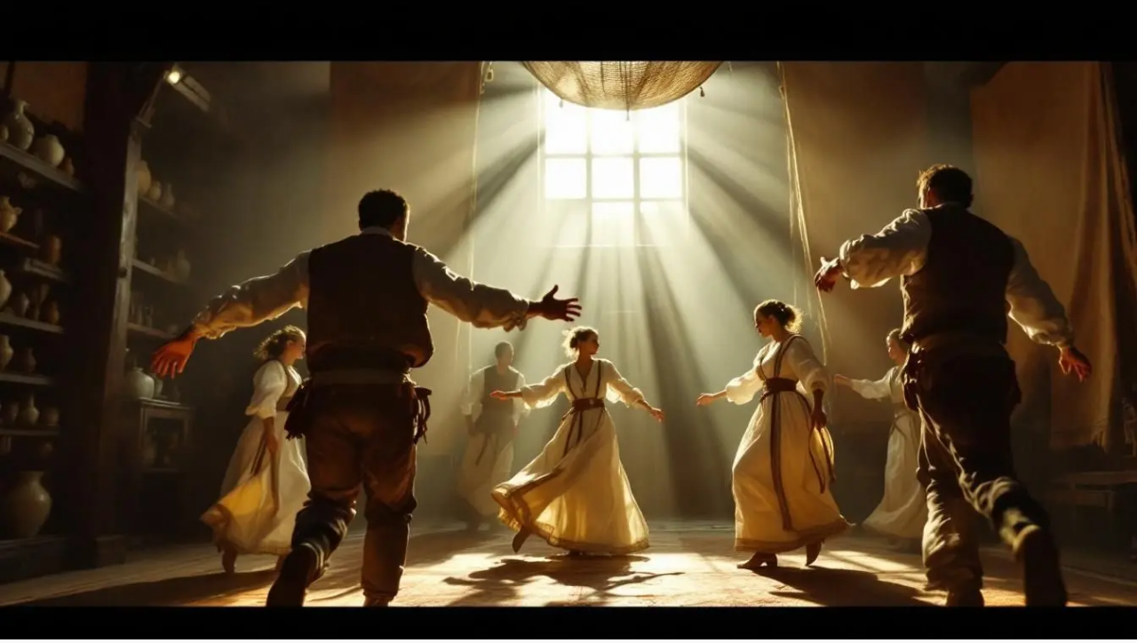

--- FILE ---
content_type: text/html; charset=utf-8
request_url: https://discover.turistintransilvania.com/ro/targul-de-animale-de-la-alma-dumbraveni-unul-dintre-cele-mai-mari-din-tara-6363
body_size: 13641
content:
<!DOCTYPE html><!--UPbW_f_EWqXBEMgZF6F3E--><html lang="ro"><head><meta charSet="utf-8"/><meta name="viewport" content="width=device-width, initial-scale=1, maximum-scale=5"/><link rel="preload" href="/_next/static/media/2a65768255d6b625-s.p.d19752fb.woff2" as="font" crossorigin="" type="font/woff2"/><link rel="preload" href="/_next/static/media/a88409fdd7dc121c-s.p.62b55a98.woff2" as="font" crossorigin="" type="font/woff2"/><link rel="preload" href="/_next/static/media/b49b0d9b851e4899-s.p.4f3fa681.woff2" as="font" crossorigin="" type="font/woff2"/><link rel="preload" href="/_next/static/media/e8f2fbee2754df70-s.p.9b7a96b4.woff2" as="font" crossorigin="" type="font/woff2"/><link rel="preload" as="image" imageSrcSet="/_next/image?url=%2Flogo_white.webp&amp;w=256&amp;q=75 1x, /_next/image?url=%2Flogo_white.webp&amp;w=384&amp;q=75 2x"/><link rel="preload" as="image" imageSrcSet="/_next/image?url=https%3A%2F%2Fcdn.sanity.io%2Fimages%2Fg55lmpyn%2Fproduction%2F33bde540465fd86ada4410b2f874437aab3d258f-640x426.jpg&amp;w=640&amp;q=75 640w, /_next/image?url=https%3A%2F%2Fcdn.sanity.io%2Fimages%2Fg55lmpyn%2Fproduction%2F33bde540465fd86ada4410b2f874437aab3d258f-640x426.jpg&amp;w=750&amp;q=75 750w, /_next/image?url=https%3A%2F%2Fcdn.sanity.io%2Fimages%2Fg55lmpyn%2Fproduction%2F33bde540465fd86ada4410b2f874437aab3d258f-640x426.jpg&amp;w=828&amp;q=75 828w, /_next/image?url=https%3A%2F%2Fcdn.sanity.io%2Fimages%2Fg55lmpyn%2Fproduction%2F33bde540465fd86ada4410b2f874437aab3d258f-640x426.jpg&amp;w=1080&amp;q=75 1080w, /_next/image?url=https%3A%2F%2Fcdn.sanity.io%2Fimages%2Fg55lmpyn%2Fproduction%2F33bde540465fd86ada4410b2f874437aab3d258f-640x426.jpg&amp;w=1200&amp;q=75 1200w, /_next/image?url=https%3A%2F%2Fcdn.sanity.io%2Fimages%2Fg55lmpyn%2Fproduction%2F33bde540465fd86ada4410b2f874437aab3d258f-640x426.jpg&amp;w=1920&amp;q=75 1920w, /_next/image?url=https%3A%2F%2Fcdn.sanity.io%2Fimages%2Fg55lmpyn%2Fproduction%2F33bde540465fd86ada4410b2f874437aab3d258f-640x426.jpg&amp;w=2048&amp;q=75 2048w, /_next/image?url=https%3A%2F%2Fcdn.sanity.io%2Fimages%2Fg55lmpyn%2Fproduction%2F33bde540465fd86ada4410b2f874437aab3d258f-640x426.jpg&amp;w=3840&amp;q=75 3840w" imageSizes="100vw"/><link rel="stylesheet" href="/_next/static/chunks/7cbf29d5cdd5ff3c.css" data-precedence="next"/><link rel="preload" as="script" fetchPriority="low" href="/_next/static/chunks/c1e0138b9e98ffe3.js"/><script src="/_next/static/chunks/abcb745b06de73c1.js" async=""></script><script src="/_next/static/chunks/e0af9043072d63bb.js" async=""></script><script src="/_next/static/chunks/c87dc2bc8f1cea39.js" async=""></script><script src="/_next/static/chunks/turbopack-67933fef046eae14.js" async=""></script><script src="/_next/static/chunks/3c717a9d06817ddd.js" async=""></script><script src="/_next/static/chunks/b5578500f66f521a.js" async=""></script><script src="/_next/static/chunks/3797c847e2b2d815.js" async=""></script><script src="/_next/static/chunks/ec862c4a1f3fc344.js" async=""></script><script src="/_next/static/chunks/fd0110b970205133.js" async=""></script><script src="/_next/static/chunks/d9c243b626d5ab83.js" async=""></script><script src="/_next/static/chunks/58ef78e1a2da0713.js" async=""></script><script src="/_next/static/chunks/a483ec47ba4742e0.js" async=""></script><script src="/_next/static/chunks/d264fb88e19bf236.js" async=""></script><meta name="next-size-adjust" content=""/><title>&quot;Târgul de animale de la Alma - Dumbrăveni: O atracție unică</title><meta name="description" content="Descoperă Targul de animale de la Alma - Dumbraveni, un eveniment vibrant! Vino să întâlnești crescători pasionați și animale deosebite!"/><meta name="author" content="SC Turist in Transilvania SRL"/><link rel="manifest" href="/site.webmanifest"/><meta name="keywords" content="Transilvania,turism,Romania,vacanta,cetati,cazare,excursii,circuite turistice,Siebenbürgen,Transylvania"/><meta name="creator" content="Turist în Transilvania"/><meta name="publisher" content="Turist în Transilvania"/><meta name="robots" content="index, follow"/><meta name="googlebot" content="index, follow, max-video-preview:-1, max-image-preview:large, max-snippet:-1"/><link rel="canonical" href="https://discover.turistintransilvania.com/ro/targul-de-animale-de-la-alma-dumbraveni-unul-dintre-cele-mai-mari-din-tara-6363"/><link rel="alternate" hrefLang="ro" href="https://discover.turistintransilvania.com/ro/targul-de-animale-de-la-alma-dumbraveni-unul-dintre-cele-mai-mari-din-tara-6363"/><link rel="alternate" hrefLang="de" href="https://discover.turistintransilvania.com/de/die-tiermesse-in-almen-eine-der-grosten-von-siebenburgen-6363"/><link rel="alternate" hrefLang="en" href="https://discover.turistintransilvania.com/en/the-animal-market-in-alma-dumbraveni-one-of-the-largest-in-the-country-6363"/><link rel="alternate" hrefLang="x-default" href="https://discover.turistintransilvania.com/ro/targul-de-animale-de-la-alma-dumbraveni-unul-dintre-cele-mai-mari-din-tara-6363"/><meta name="format-detection" content="telephone=no, address=no, email=no"/><meta property="og:title" content="Targul de animale de la Alma - Dumbraveni, unul dintre cele mai mari din tara"/><meta property="og:description" content="In ultima duminică dinainte de sfârșitul fiecărei luni septembrie, în comuna Alma de lângă localitatea Dumbrăveni își dau întâlnire an de an câteva sute de crescători de animale din întreg ținutul. Cele mai frumoase capete animaliere sunt expuse..."/><meta property="og:url" content="https://discover.turistintransilvania.com/ro/targul-de-animale-de-la-alma-dumbraveni-unul-dintre-cele-mai-mari-din-tara-6363"/><meta property="og:locale" content="ro_RO"/><meta property="og:image" content="https://cdn.sanity.io/images/g55lmpyn/production/33bde540465fd86ada4410b2f874437aab3d258f-640x426.jpg"/><meta property="og:image:alt" content="Targul de animale de la Alma - Dumbraveni, unul dintre cele mai mari din tara"/><meta property="og:type" content="article"/><meta property="article:published_time" content="2013-04-10T05:17:45.000Z"/><meta property="article:author" content="Ladislau Ciocan"/><meta name="twitter:card" content="summary_large_image"/><meta name="twitter:title" content="Targul de animale de la Alma - Dumbraveni, unul dintre cele mai mari din tara"/><meta name="twitter:description" content="In ultima duminică dinainte de sfârșitul fiecărei luni septembrie, în comuna Alma de lângă localitatea Dumbrăveni își dau întâlnire an de an câteva sute de crescători de animale din întreg ținutul. Cele mai frumoase capete animaliere sunt expuse..."/><meta name="twitter:image" content="https://cdn.sanity.io/images/g55lmpyn/production/33bde540465fd86ada4410b2f874437aab3d258f-640x426.jpg"/><link rel="icon" href="/favicon.ico?favicon.0b3bf435.ico" sizes="256x256" type="image/x-icon"/><link rel="icon" href="/favicon.ico" sizes="any"/><link rel="icon" href="/favicon-16x16.png" sizes="16x16" type="image/png"/><link rel="icon" href="/favicon-32x32.png" sizes="32x32" type="image/png"/><link rel="apple-touch-icon" href="/apple-touch-icon.png"/><link rel="android-chrome-192x192" href="/android-chrome-192x192.png"/><link rel="android-chrome-512x512" href="/android-chrome-512x512.png"/><script src="/_next/static/chunks/a6dad97d9634a72d.js" noModule=""></script><style data-emotion="mui t7q5kd">html{-webkit-font-smoothing:antialiased;-moz-osx-font-smoothing:grayscale;box-sizing:border-box;-webkit-text-size-adjust:100%;}*,*::before,*::after{box-sizing:inherit;}strong,b{font-weight:700;}body{margin:0;color:#333;font-family:Montserrat,Roboto Condensed,Oxygen,"Helvetica Neue",-apple-system,BlinkMacSystemFont,"Segoe UI",Oxygen,Arial,"Apple Color Emoji","Segoe UI Emoji","Segoe UI Symbol";font-weight:300;font-size:1rem;line-height:1.5;background-color:#f9f9f9;}@media print{body{background-color:#fff;}}body::backdrop{background-color:#f9f9f9;}</style></head><body class="montserrat_28601694-module__YvyE7G__variable playfair_display_e1c8badc-module__d9cG5q__variable font-sans antialiased"><div hidden=""><!--$--><!--/$--></div><noscript><iframe src="https://www.googletagmanager.com/ns.html?id=GTM-PHR8DJL" height="0" width="0" style="display:none;visibility:hidden"></iframe></noscript><div class="min-h-screen flex flex-col bg-gray-50"><header class="fixed top-0 left-0 right-0 z-50 transition-all duration-500 bg-gradient-to-b from-black/80 via-black/50 to-black/20 backdrop-blur-[3px]"><div class="hidden md:block border-b border-white/[0.06]"><div class="max-w-7xl mx-auto px-4 sm:px-6 lg:px-8"><div class="flex items-center justify-between h-10"><div class="flex items-center gap-6"><a href="tel:+40 749 680 770" class="flex items-center gap-2 text-xs text-white/60 hover:text-amber-400 transition-colors"><svg class="w-3.5 h-3.5" fill="none" viewBox="0 0 24 24" stroke="currentColor" stroke-width="1.5"><path stroke-linecap="round" stroke-linejoin="round" d="M2.25 6.75c0 8.284 6.716 15 15 15h2.25a2.25 2.25 0 002.25-2.25v-1.372c0-.516-.351-.966-.852-1.091l-4.423-1.106c-.44-.11-.902.055-1.173.417l-.97 1.293c-.282.376-.769.542-1.21.38a12.035 12.035 0 01-7.143-7.143c-.162-.441.004-.928.38-1.21l1.293-.97c.363-.271.527-.734.417-1.173L6.963 3.102a1.125 1.125 0 00-1.091-.852H4.5A2.25 2.25 0 002.25 4.5v2.25z"></path></svg><span class="font-medium">+40 749 680 770</span></a><span class="flex items-center gap-2 text-xs text-white/40"><svg class="w-3.5 h-3.5" fill="none" viewBox="0 0 24 24" stroke="currentColor" stroke-width="1.5"><path stroke-linecap="round" stroke-linejoin="round" d="M12 6v6h4.5m4.5 0a9 9 0 11-18 0 9 9 0 0118 0z"></path></svg>Luni - Duminică: 10:00 - 18:00</span></div><div class="flex items-center gap-1"><button class="flex items-center gap-2 px-3 py-1.5 text-xs text-white/50 hover:text-white border border-white/10 hover:border-white/20 transition-colors mr-3"><svg class="w-3.5 h-3.5" fill="none" viewBox="0 0 24 24" stroke="currentColor" stroke-width="1.5"><path stroke-linecap="round" stroke-linejoin="round" d="M21 21l-5.197-5.197m0 0A7.5 7.5 0 105.196 5.196a7.5 7.5 0 0010.607 10.607z"></path></svg><span>Caută</span><kbd class="hidden lg:inline-flex items-center gap-0.5 px-1.5 py-0.5 text-[10px] text-white/30 bg-white/5 border border-white/10 rounded"><span class="text-[10px]">⌘</span>K</kbd></button><div class="flex items-center border-r border-white/10 pr-4 mr-3"><a class="px-2 text-xs font-medium transition-colors text-amber-400 " href="/ro/targul-de-animale-de-la-alma-dumbraveni-unul-dintre-cele-mai-mari-din-tara-6363">Română</a><a class="px-2 text-xs font-medium transition-colors text-white/50 hover:text-white border-l border-white/10" href="/de/targul-de-animale-de-la-alma-dumbraveni-unul-dintre-cele-mai-mari-din-tara-6363">Deutsch</a><a class="px-2 text-xs font-medium transition-colors text-white/50 hover:text-white border-l border-white/10" href="/en/targul-de-animale-de-la-alma-dumbraveni-unul-dintre-cele-mai-mari-din-tara-6363">English</a></div><a href="https://facebook.com/turistintransilvania" target="_blank" rel="noopener noreferrer" class="p-2 text-white/40 hover:text-white transition-colors" aria-label="Facebook"><svg class="w-4 h-4" fill="currentColor" viewBox="0 0 24 24"><path d="M24 12.073c0-6.627-5.373-12-12-12s-12 5.373-12 12c0 5.99 4.388 10.954 10.125 11.854v-8.385H7.078v-3.47h3.047V9.43c0-3.007 1.792-4.669 4.533-4.669 1.312 0 2.686.235 2.686.235v2.953H15.83c-1.491 0-1.956.925-1.956 1.874v2.25h3.328l-.532 3.47h-2.796v8.385C19.612 23.027 24 18.062 24 12.073z"></path></svg></a><a href="https://www.instagram.com/touristintransylvania" target="_blank" rel="noopener noreferrer" class="p-2 text-white/40 hover:text-white transition-colors" aria-label="Instagram"><svg class="w-4 h-4" fill="currentColor" viewBox="0 0 24 24"><path d="M12 2.163c3.204 0 3.584.012 4.85.07 3.252.148 4.771 1.691 4.919 4.919.058 1.265.069 1.645.069 4.849 0 3.205-.012 3.584-.069 4.849-.149 3.225-1.664 4.771-4.919 4.919-1.266.058-1.644.07-4.85.07-3.204 0-3.584-.012-4.849-.07-3.26-.149-4.771-1.699-4.919-4.92-.058-1.265-.07-1.644-.07-4.849 0-3.204.013-3.583.07-4.849.149-3.227 1.664-4.771 4.919-4.919 1.266-.057 1.645-.069 4.849-.069zM12 0C8.741 0 8.333.014 7.053.072 2.695.272.273 2.69.073 7.052.014 8.333 0 8.741 0 12c0 3.259.014 3.668.072 4.948.2 4.358 2.618 6.78 6.98 6.98C8.333 23.986 8.741 24 12 24c3.259 0 3.668-.014 4.948-.072 4.354-.2 6.782-2.618 6.979-6.98.059-1.28.073-1.689.073-4.948 0-3.259-.014-3.667-.072-4.947-.196-4.354-2.617-6.78-6.979-6.98C15.668.014 15.259 0 12 0zm0 5.838a6.162 6.162 0 100 12.324 6.162 6.162 0 000-12.324zM12 16a4 4 0 110-8 4 4 0 010 8zm6.406-11.845a1.44 1.44 0 100 2.881 1.44 1.44 0 000-2.881z"></path></svg></a></div></div></div></div><div class="max-w-7xl mx-auto px-4 sm:px-6 lg:px-8"><div class="flex items-center justify-between h-16 md:h-20"><a class="relative flex-shrink-0" href="/ro"><img alt="Turist in Transilvania" width="180" height="48" decoding="async" data-nimg="1" class="h-10 md:h-12 w-auto" style="color:transparent" srcSet="/_next/image?url=%2Flogo_white.webp&amp;w=256&amp;q=75 1x, /_next/image?url=%2Flogo_white.webp&amp;w=384&amp;q=75 2x" src="/_next/image?url=%2Flogo_white.webp&amp;w=384&amp;q=75"/></a><nav class="hidden md:flex items-center gap-1"><a href="/ro" class="px-4 py-2 text-sm font-medium text-white/70 hover:text-white transition-colors">Acasă</a><a href="https://booking.turistintransilvania.com/ro/accommodations" class="px-4 py-2 text-sm font-medium text-white/70 hover:text-white transition-colors">Cazare</a><a href="https://booking.turistintransilvania.com/ro/tours" class="px-4 py-2 text-sm font-medium text-white/70 hover:text-white transition-colors">Circuite</a><a href="/ro/" class="px-4 py-2 text-sm font-medium text-white/70 hover:text-white transition-colors">Descoperă Transilvania</a></nav><div class="flex md:hidden items-center gap-2"><button class="p-2 text-white/70 hover:text-white transition-colors" aria-label="Caută"><svg class="w-5 h-5" fill="none" viewBox="0 0 24 24" stroke="currentColor" stroke-width="1.5"><path stroke-linecap="round" stroke-linejoin="round" d="M21 21l-5.197-5.197m0 0A7.5 7.5 0 105.196 5.196a7.5 7.5 0 0010.607 10.607z"></path></svg></button><div class="relative"><button class="p-2 text-white/70 hover:text-white transition-colors" aria-label="Change language"><svg class="w-5 h-5" fill="none" viewBox="0 0 24 24" stroke="currentColor" stroke-width="1.5"><path stroke-linecap="round" stroke-linejoin="round" d="M10.5 21l5.25-11.25L21 21m-9-3h7.5M3 5.621a48.474 48.474 0 016-.371m0 0c1.12 0 2.233.038 3.334.114M9 5.25V3m3.334 2.364C11.176 10.658 7.69 15.08 3 17.502m9.334-12.138c.896.061 1.785.147 2.666.257m-4.589 8.495a18.023 18.023 0 01-3.827-5.802"></path></svg></button></div><button class="p-2 text-white/70 hover:text-white transition-colors" aria-label="Open menu"><svg class="w-6 h-6" fill="none" viewBox="0 0 24 24" stroke="currentColor" stroke-width="1.5"><path stroke-linecap="round" stroke-linejoin="round" d="M3.75 6.75h16.5M3.75 12h16.5m-16.5 5.25h16.5"></path></svg></button></div></div></div></header><div class="fixed inset-0 z-50 md:hidden transition-opacity duration-300 opacity-0 pointer-events-none"><div class="absolute inset-0 bg-black/80 backdrop-blur-sm"></div><div class="absolute top-0 right-0 h-full w-full max-w-sm bg-[#0a0a0a] border-l border-white/[0.06] transform transition-transform duration-300 translate-x-full"><div class="flex items-center justify-between p-4 border-b border-white/[0.06]"><a href="/ro"><img alt="Turist in Transilvania" loading="lazy" width="150" height="40" decoding="async" data-nimg="1" class="h-8 w-auto" style="color:transparent" srcSet="/_next/image?url=%2Flogo_white.webp&amp;w=256&amp;q=75 1x, /_next/image?url=%2Flogo_white.webp&amp;w=384&amp;q=75 2x" src="/_next/image?url=%2Flogo_white.webp&amp;w=384&amp;q=75"/></a><button class="p-2 text-white/70 hover:text-white transition-colors" aria-label="Close menu"><svg class="w-6 h-6" fill="none" viewBox="0 0 24 24" stroke="currentColor" stroke-width="1.5"><path stroke-linecap="round" stroke-linejoin="round" d="M6 18L18 6M6 6l12 12"></path></svg></button></div><nav class="p-4"><a href="/ro" class="block py-4 text-white/80 hover:text-white border-b border-white/[0.06] font-medium transition-colors">Acasă</a><a href="https://booking.turistintransilvania.com/ro/accommodations" class="block py-4 text-white/80 hover:text-white border-b border-white/[0.06] font-medium transition-colors">Cazare</a><a href="https://booking.turistintransilvania.com/ro/tours" class="block py-4 text-white/80 hover:text-white border-b border-white/[0.06] font-medium transition-colors">Circuite</a><a href="/ro/" class="block py-4 text-white/80 hover:text-white border-b border-white/[0.06] font-medium transition-colors">Descoperă Transilvania</a></nav><div class="absolute bottom-0 left-0 right-0 p-4 border-t border-white/[0.06]"><a href="tel:+40 749 680 770" class="flex items-center gap-3 py-3 text-amber-400 hover:text-amber-300 transition-colors"><svg class="w-5 h-5" fill="none" viewBox="0 0 24 24" stroke="currentColor" stroke-width="1.5"><path stroke-linecap="round" stroke-linejoin="round" d="M2.25 6.75c0 8.284 6.716 15 15 15h2.25a2.25 2.25 0 002.25-2.25v-1.372c0-.516-.351-.966-.852-1.091l-4.423-1.106c-.44-.11-.902.055-1.173.417l-.97 1.293c-.282.376-.769.542-1.21.38a12.035 12.035 0 01-7.143-7.143c-.162-.441.004-.928.38-1.21l1.293-.97c.363-.271.527-.734.417-1.173L6.963 3.102a1.125 1.125 0 00-1.091-.852H4.5A2.25 2.25 0 002.25 4.5v2.25z"></path></svg><span class="font-medium">+40 749 680 770</span></a><div class="flex items-center gap-4 pt-4 border-t border-white/[0.06]"><a href="https://facebook.com/turistintransilvania" target="_blank" rel="noopener noreferrer" class="p-2 text-white/50 hover:text-white transition-colors" aria-label="Facebook"><svg class="w-5 h-5" fill="currentColor" viewBox="0 0 24 24"><path d="M24 12.073c0-6.627-5.373-12-12-12s-12 5.373-12 12c0 5.99 4.388 10.954 10.125 11.854v-8.385H7.078v-3.47h3.047V9.43c0-3.007 1.792-4.669 4.533-4.669 1.312 0 2.686.235 2.686.235v2.953H15.83c-1.491 0-1.956.925-1.956 1.874v2.25h3.328l-.532 3.47h-2.796v8.385C19.612 23.027 24 18.062 24 12.073z"></path></svg></a><a href="https://www.instagram.com/touristintransylvania" target="_blank" rel="noopener noreferrer" class="p-2 text-white/50 hover:text-white transition-colors" aria-label="Instagram"><svg class="w-5 h-5" fill="currentColor" viewBox="0 0 24 24"><path d="M12 2.163c3.204 0 3.584.012 4.85.07 3.252.148 4.771 1.691 4.919 4.919.058 1.265.069 1.645.069 4.849 0 3.205-.012 3.584-.069 4.849-.149 3.225-1.664 4.771-4.919 4.919-1.266.058-1.644.07-4.85.07-3.204 0-3.584-.012-4.849-.07-3.26-.149-4.771-1.699-4.919-4.92-.058-1.265-.07-1.644-.07-4.849 0-3.204.013-3.583.07-4.849.149-3.227 1.664-4.771 4.919-4.919 1.266-.057 1.645-.069 4.849-.069zM12 0C8.741 0 8.333.014 7.053.072 2.695.272.273 2.69.073 7.052.014 8.333 0 8.741 0 12c0 3.259.014 3.668.072 4.948.2 4.358 2.618 6.78 6.98 6.98C8.333 23.986 8.741 24 12 24c3.259 0 3.668-.014 4.948-.072 4.354-.2 6.782-2.618 6.979-6.98.059-1.28.073-1.689.073-4.948 0-3.259-.014-3.667-.072-4.947-.196-4.354-2.617-6.78-6.979-6.98C15.668.014 15.259 0 12 0zm0 5.838a6.162 6.162 0 100 12.324 6.162 6.162 0 000-12.324zM12 16a4 4 0 110-8 4 4 0 010 8zm6.406-11.845a1.44 1.44 0 100 2.881 1.44 1.44 0 000-2.881z"></path></svg></a></div></div></div></div><main class="flex-1"><script type="application/ld+json">{"@context":"https://schema.org","@type":"Article","headline":"Targul de animale de la Alma - Dumbraveni, unul dintre cele mai mari din tara","description":"In ultima duminică dinainte de sfârșitul fiecărei luni septembrie, în comuna Alma de lângă localitatea Dumbrăveni își dau întâlnire an de an câteva sute de crescători de animale din întreg ținutul. Cele mai frumoase capete animaliere sunt expuse...","url":"https://discover.turistintransilvania.com/ro/targul-de-animale-de-la-alma-dumbraveni-unul-dintre-cele-mai-mari-din-tara-6363","mainEntityOfPage":{"@type":"WebPage","@id":"https://discover.turistintransilvania.com/ro/targul-de-animale-de-la-alma-dumbraveni-unul-dintre-cele-mai-mari-din-tara-6363"},"image":{"@type":"ImageObject","url":"https://cdn.sanity.io/images/g55lmpyn/production/33bde540465fd86ada4410b2f874437aab3d258f-640x426.jpg"},"datePublished":"2013-04-10T05:17:45.000Z","dateModified":"2013-04-10T05:17:45.000Z","author":{"@type":"Person","name":"Ladislau Ciocan"},"publisher":{"@type":"Organization","name":"Turist in Transilvania","logo":{"@type":"ImageObject","url":"https://discover.turistintransilvania.com/logo.webp"}},"articleSection":"Festivaluri","keywords":"Festivaluri, Traditie, Distractie, Obiceiuri, Zone turistice, Sibiu, Timp Liber"}</script><article class="bg-[#0a0a0a] min-h-screen"><header class="relative h-[75vh] min-h-[400px] max-h-[800px] overflow-hidden"><div class="absolute inset-0"><img alt="Targul de animale de la Alma - Dumbraveni, unul dintre cele mai mari din tara" decoding="async" data-nimg="fill" class="object-cover" style="position:absolute;height:100%;width:100%;left:0;top:0;right:0;bottom:0;color:transparent" sizes="100vw" srcSet="/_next/image?url=https%3A%2F%2Fcdn.sanity.io%2Fimages%2Fg55lmpyn%2Fproduction%2F33bde540465fd86ada4410b2f874437aab3d258f-640x426.jpg&amp;w=640&amp;q=75 640w, /_next/image?url=https%3A%2F%2Fcdn.sanity.io%2Fimages%2Fg55lmpyn%2Fproduction%2F33bde540465fd86ada4410b2f874437aab3d258f-640x426.jpg&amp;w=750&amp;q=75 750w, /_next/image?url=https%3A%2F%2Fcdn.sanity.io%2Fimages%2Fg55lmpyn%2Fproduction%2F33bde540465fd86ada4410b2f874437aab3d258f-640x426.jpg&amp;w=828&amp;q=75 828w, /_next/image?url=https%3A%2F%2Fcdn.sanity.io%2Fimages%2Fg55lmpyn%2Fproduction%2F33bde540465fd86ada4410b2f874437aab3d258f-640x426.jpg&amp;w=1080&amp;q=75 1080w, /_next/image?url=https%3A%2F%2Fcdn.sanity.io%2Fimages%2Fg55lmpyn%2Fproduction%2F33bde540465fd86ada4410b2f874437aab3d258f-640x426.jpg&amp;w=1200&amp;q=75 1200w, /_next/image?url=https%3A%2F%2Fcdn.sanity.io%2Fimages%2Fg55lmpyn%2Fproduction%2F33bde540465fd86ada4410b2f874437aab3d258f-640x426.jpg&amp;w=1920&amp;q=75 1920w, /_next/image?url=https%3A%2F%2Fcdn.sanity.io%2Fimages%2Fg55lmpyn%2Fproduction%2F33bde540465fd86ada4410b2f874437aab3d258f-640x426.jpg&amp;w=2048&amp;q=75 2048w, /_next/image?url=https%3A%2F%2Fcdn.sanity.io%2Fimages%2Fg55lmpyn%2Fproduction%2F33bde540465fd86ada4410b2f874437aab3d258f-640x426.jpg&amp;w=3840&amp;q=75 3840w" src="/_next/image?url=https%3A%2F%2Fcdn.sanity.io%2Fimages%2Fg55lmpyn%2Fproduction%2F33bde540465fd86ada4410b2f874437aab3d258f-640x426.jpg&amp;w=3840&amp;q=75"/></div><div class="absolute inset-0 bg-gradient-to-t from-[#0a0a0a] via-black/60 to-black/30"></div><div class="absolute inset-0 bg-gradient-to-r from-black/40 via-transparent to-black/40"></div><div class="absolute inset-0 opacity-50" style="background:radial-gradient(ellipse at center, transparent 0%, transparent 50%, rgba(0,0,0,0.6) 100%)"></div><div class="absolute inset-0 opacity-[0.015] mix-blend-overlay pointer-events-none" style="background-image:url(&quot;data:image/svg+xml,%3Csvg viewBox=&#x27;0 0 256 256&#x27; xmlns=&#x27;http://www.w3.org/2000/svg&#x27;%3E%3Cfilter id=&#x27;noise&#x27;%3E%3CfeTurbulence type=&#x27;fractalNoise&#x27; baseFrequency=&#x27;0.8&#x27; numOctaves=&#x27;4&#x27; stitchTiles=&#x27;stitch&#x27;/%3E%3C/filter%3E%3Crect width=&#x27;100%25&#x27; height=&#x27;100%25&#x27; filter=&#x27;url(%23noise)&#x27;/%3E%3C/svg%3E&quot;)"></div><div class="hidden md:block absolute top-8 left-8 w-16 h-16 border-l border-t border-white/20"></div><div class="hidden md:block absolute top-8 right-8 w-16 h-16 border-r border-t border-white/20"></div><div class="absolute inset-0 flex items-end"><div class="w-full max-w-4xl mx-auto px-6 sm:px-8 lg:px-12 pb-16 md:pb-20"><div class="flex flex-wrap gap-2 mb-6"><a class="px-4 py-1.5 text-xs font-medium tracking-wider uppercase text-amber-400 border border-amber-400/50 hover:bg-amber-400/10 transition-colors" href="/ro/category/festivaluri">Festivaluri</a><a class="px-4 py-1.5 text-xs font-medium tracking-wider uppercase text-amber-400 border border-amber-400/50 hover:bg-amber-400/10 transition-colors" href="/ro/category/traditie">Traditie</a><a class="px-4 py-1.5 text-xs font-medium tracking-wider uppercase text-amber-400 border border-amber-400/50 hover:bg-amber-400/10 transition-colors" href="/ro/category/distractie">Distractie</a><a class="px-4 py-1.5 text-xs font-medium tracking-wider uppercase text-amber-400 border border-amber-400/50 hover:bg-amber-400/10 transition-colors" href="/ro/category/obiceiuri">Obiceiuri</a><a class="px-4 py-1.5 text-xs font-medium tracking-wider uppercase text-amber-400 border border-amber-400/50 hover:bg-amber-400/10 transition-colors" href="/ro/category/destinatii-turistice">Zone turistice</a><a class="px-4 py-1.5 text-xs font-medium tracking-wider uppercase text-amber-400 border border-amber-400/50 hover:bg-amber-400/10 transition-colors" href="/ro/category/sibiu">Sibiu</a><a class="px-4 py-1.5 text-xs font-medium tracking-wider uppercase text-amber-400 border border-amber-400/50 hover:bg-amber-400/10 transition-colors" href="/ro/category/timp-liber">Timp Liber</a></div><h1 class="text-3xl sm:text-4xl md:text-5xl lg:text-6xl text-white mb-6 max-w-4xl leading-[1.1] tracking-tight" style="font-family:var(--font-playfair), Georgia, &quot;Times New Roman&quot;, serif;text-shadow:0 4px 30px rgba(0,0,0,0.5)">Targul de animale de la Alma - Dumbraveni, unul dintre cele mai mari din tara</h1><div class="flex items-center gap-4 text-white/60 text-sm"><div class="flex items-center gap-3"><span class="font-medium text-white/80">Ladislau Ciocan</span></div><span class="text-white/30">•</span><time dateTime="2013-04-10T05:17:45.000Z" class="tracking-wider">10 aprilie 2013</time></div></div></div></header><div class="relative"><div class="absolute inset-0 opacity-[0.02]" style="background-image:url(&quot;data:image/svg+xml,%3Csvg viewBox=&#x27;0 0 256 256&#x27; xmlns=&#x27;http://www.w3.org/2000/svg&#x27;%3E%3Cfilter id=&#x27;noise&#x27;%3E%3CfeTurbulence type=&#x27;fractalNoise&#x27; baseFrequency=&#x27;0.9&#x27; numOctaves=&#x27;4&#x27; stitchTiles=&#x27;stitch&#x27;/%3E%3C/filter%3E%3Crect width=&#x27;100%25&#x27; height=&#x27;100%25&#x27; filter=&#x27;url(%23noise)&#x27;/%3E%3C/svg%3E&quot;)"></div><div class="relative max-w-4xl mx-auto px-4 sm:px-6 lg:px-8 py-16 md:py-20"><div class="prose-dark max-w-none"><h2 class="text-3xl md:text-4xl mt-14 mb-5 text-white leading-tight" style="font-family:var(--font-playfair), Georgia, serif">Târgul de animale din Alma</h2><p class="mb-6 text-white/70 leading-relaxed text-lg">În ultima duminică dinainte de sfârșitul fiecărei luni septembrie, în comuna <strong class="font-semibold text-white">Alma</strong> de lângă localitatea <strong class="font-semibold text-white">Dumbrăveni</strong> își dau întâlnire an de an câteva sute de <strong class="font-semibold text-white">crescători de animale</strong> din întreg ținutul. Cele mai frumoase capete animaliere sunt expuse aici pentru a fi vândute, dar de multe ori și pentru că crescătorii lor vor pur și simplu să se mândrească.</p><h2 class="text-3xl md:text-4xl mt-14 mb-5 text-white leading-tight" style="font-family:var(--font-playfair), Georgia, serif">Ediția 2013</h2><p class="mb-6 text-white/70 leading-relaxed text-lg">Târgul de animale este deja la cea de-a <strong class="font-semibold text-white">optă ediție</strong>, cea care va fi organizată în <strong class="font-semibold text-white">2013</strong>. </p><h3 class="text-2xl md:text-3xl mt-12 mb-4 text-white leading-tight" style="font-family:var(--font-playfair), Georgia, serif">Organizare</h3><p class="mb-6 text-white/70 leading-relaxed text-lg">În ultimii ani, datorită numărului mare de crescători, târgul a fost organizat pe o perioadă de două zile. Astfel, în cele două zile vizitatorii pot vedea:</p><ul class="mb-6 space-y-3 text-white/70 text-lg"><li class="flex items-start gap-3"><span class="w-1.5 h-1.5 rounded-full bg-amber-400/60 mt-2.5 shrink-0"></span><span><strong class="font-semibold text-white">vaci de lapte</strong></span></li><li class="flex items-start gap-3"><span class="w-1.5 h-1.5 rounded-full bg-amber-400/60 mt-2.5 shrink-0"></span><span><strong class="font-semibold text-white">cai</strong></span></li><li class="flex items-start gap-3"><span class="w-1.5 h-1.5 rounded-full bg-amber-400/60 mt-2.5 shrink-0"></span><span><strong class="font-semibold text-white">oi</strong></span></li><li class="flex items-start gap-3"><span class="w-1.5 h-1.5 rounded-full bg-amber-400/60 mt-2.5 shrink-0"></span><span>alte animale domestice</span></li></ul><h2 class="text-3xl md:text-4xl mt-14 mb-5 text-white leading-tight" style="font-family:var(--font-playfair), Georgia, serif">Târgul din Dumbrăveni</h2><p class="mb-6 text-white/70 leading-relaxed text-lg">Un alt târg căutat de crescătorii din zonă este cel din <strong class="font-semibold text-white">Dumbrăveni</strong>, unde se organizează odată la trei luni un târg dedicat exclusiv crescătorilor de <strong class="font-semibold text-white">cai</strong>.</p><h2 class="text-3xl md:text-4xl mt-14 mb-5 text-white leading-tight" style="font-family:var(--font-playfair), Georgia, serif">Descoperă Transilvania!</h2><p class="mb-6 text-white/70 leading-relaxed text-lg"><em class="italic text-white/80">Înscrie-te la circuitele turistice de o zi aici!</em></p></div><div class="mt-12 pt-8 border-t border-white/10"><p class="text-xs text-white/40 mb-4 uppercase tracking-widest">Distribuie acest articol</p><div class="flex gap-3"><a href="https://www.facebook.com/sharer/sharer.php?u=https%3A%2F%2Fdiscover.turistintransilvania.com%2Fro%2Ftargul-de-animale-de-la-alma-dumbraveni-unul-dintre-cele-mai-mari-din-tara-6363" target="_blank" rel="noopener noreferrer" class="group p-3 bg-white/5 border border-white/10 hover:bg-white/10 hover:border-white/20 transition-all" aria-label="Share on Facebook"><svg class="w-5 h-5 text-white/60 group-hover:text-white transition-colors" fill="currentColor" viewBox="0 0 24 24"><path d="M24 12.073c0-6.627-5.373-12-12-12s-12 5.373-12 12c0 5.99 4.388 10.954 10.125 11.854v-8.385H7.078v-3.47h3.047V9.43c0-3.007 1.792-4.669 4.533-4.669 1.312 0 2.686.235 2.686.235v2.953H15.83c-1.491 0-1.956.925-1.956 1.874v2.25h3.328l-.532 3.47h-2.796v8.385C19.612 23.027 24 18.062 24 12.073z"></path></svg></a><a href="https://twitter.com/intent/tweet?url=https%3A%2F%2Fdiscover.turistintransilvania.com%2Fro%2Ftargul-de-animale-de-la-alma-dumbraveni-unul-dintre-cele-mai-mari-din-tara-6363&amp;text=Targul%20de%20animale%20de%20la%20Alma%20-%20Dumbraveni%2C%20unul%20dintre%20cele%20mai%20mari%20din%20tara" target="_blank" rel="noopener noreferrer" class="group p-3 bg-white/5 border border-white/10 hover:bg-white/10 hover:border-white/20 transition-all" aria-label="Share on X"><svg class="w-5 h-5 text-white/60 group-hover:text-white transition-colors" fill="currentColor" viewBox="0 0 24 24"><path d="M18.244 2.25h3.308l-7.227 8.26 8.502 11.24H16.17l-5.214-6.817L4.99 21.75H1.68l7.73-8.835L1.254 2.25H8.08l4.713 6.231zm-1.161 17.52h1.833L7.084 4.126H5.117z"></path></svg></a><a href="https://wa.me/?text=Targul%20de%20animale%20de%20la%20Alma%20-%20Dumbraveni%2C%20unul%20dintre%20cele%20mai%20mari%20din%20tara%20-%20https%3A%2F%2Fdiscover.turistintransilvania.com%2Fro%2Ftargul-de-animale-de-la-alma-dumbraveni-unul-dintre-cele-mai-mari-din-tara-6363" target="_blank" rel="noopener noreferrer" class="group p-3 bg-white/5 border border-white/10 hover:bg-white/10 hover:border-white/20 transition-all" aria-label="Share on WhatsApp"><svg class="w-5 h-5 text-white/60 group-hover:text-white transition-colors" fill="currentColor" viewBox="0 0 24 24"><path d="M17.472 14.382c-.297-.149-1.758-.867-2.03-.967-.273-.099-.471-.148-.67.15-.197.297-.767.966-.94 1.164-.173.199-.347.223-.644.075-.297-.15-1.255-.463-2.39-1.475-.883-.788-1.48-1.761-1.653-2.059-.173-.297-.018-.458.13-.606.134-.133.298-.347.446-.52.149-.174.198-.298.298-.497.099-.198.05-.371-.025-.52-.075-.149-.669-1.612-.916-2.207-.242-.579-.487-.5-.669-.51-.173-.008-.371-.01-.57-.01-.198 0-.52.074-.792.372-.272.297-1.04 1.016-1.04 2.479 0 1.462 1.065 2.875 1.213 3.074.149.198 2.096 3.2 5.077 4.487.709.306 1.262.489 1.694.625.712.227 1.36.195 1.871.118.571-.085 1.758-.719 2.006-1.413.248-.694.248-1.289.173-1.413-.074-.124-.272-.198-.57-.347m-5.421 7.403h-.004a9.87 9.87 0 01-5.031-1.378l-.361-.214-3.741.982.998-3.648-.235-.374a9.86 9.86 0 01-1.51-5.26c.001-5.45 4.436-9.884 9.888-9.884 2.64 0 5.122 1.03 6.988 2.898a9.825 9.825 0 012.893 6.994c-.003 5.45-4.437 9.884-9.885 9.884m8.413-18.297A11.815 11.815 0 0012.05 0C5.495 0 .16 5.335.157 11.892c0 2.096.547 4.142 1.588 5.945L.057 24l6.305-1.654a11.882 11.882 0 005.683 1.448h.005c6.554 0 11.89-5.335 11.893-11.893a11.821 11.821 0 00-3.48-8.413z"></path></svg></a></div></div></div></div><section class="relative py-20 md:py-28 overflow-hidden"><div class="absolute inset-0 opacity-[0.02]" style="background-image:url(&quot;data:image/svg+xml,%3Csvg viewBox=&#x27;0 0 256 256&#x27; xmlns=&#x27;http://www.w3.org/2000/svg&#x27;%3E%3Cfilter id=&#x27;noise&#x27;%3E%3CfeTurbulence type=&#x27;fractalNoise&#x27; baseFrequency=&#x27;0.9&#x27; numOctaves=&#x27;4&#x27; stitchTiles=&#x27;stitch&#x27;/%3E%3C/filter%3E%3Crect width=&#x27;100%25&#x27; height=&#x27;100%25&#x27; filter=&#x27;url(%23noise)&#x27;/%3E%3C/svg%3E&quot;)"></div><div class="absolute top-20 left-10 w-px h-32 bg-gradient-to-b from-transparent via-amber-400/20 to-transparent"></div><div class="absolute bottom-20 right-10 w-px h-32 bg-gradient-to-b from-transparent via-amber-400/20 to-transparent"></div><div class="relative max-w-7xl mx-auto px-4 sm:px-6 lg:px-8"><div class="text-center mb-16"><span class="inline-flex items-center gap-3 text-xs font-medium tracking-[0.3em] uppercase text-white/40 mb-4"><span class="w-12 h-px bg-gradient-to-r from-transparent to-white/30"></span>Articole<span class="w-12 h-px bg-gradient-to-l from-transparent to-white/30"></span></span><h2 class="text-3xl md:text-4xl lg:text-5xl text-white leading-[1.1]" style="font-family:var(--font-playfair), Georgia, serif">relatedPosts</h2></div><div class="grid grid-cols-1 md:grid-cols-3 gap-6"><article class="group relative bg-white/[0.02] border border-white/[0.06] overflow-hidden hover:bg-white/[0.04] hover:border-white/[0.12] transition-all duration-500"><div class="absolute top-3 left-3 w-4 h-4 border-l border-t border-white/20 opacity-0 group-hover:opacity-100 transition-opacity duration-300 z-10"></div><div class="absolute bottom-3 right-3 w-4 h-4 border-r border-b border-white/20 opacity-0 group-hover:opacity-100 transition-opacity duration-300 z-10"></div><div class="relative h-48 overflow-hidden"><img alt="Cisnădioara, satul care a păstrat moștenirea sașilor în Transilvania" loading="lazy" decoding="async" data-nimg="fill" class="object-cover transition-transform duration-700 group-hover:scale-105" style="position:absolute;height:100%;width:100%;left:0;top:0;right:0;bottom:0;color:transparent" sizes="100vw" srcSet="/_next/image?url=https%3A%2F%2Fcdn.sanity.io%2Fimages%2Fg55lmpyn%2Fproduction%2Fff44daf5fcdf37b82ebc2e06a9c25965a1437139-1856x1268.png&amp;w=640&amp;q=75 640w, /_next/image?url=https%3A%2F%2Fcdn.sanity.io%2Fimages%2Fg55lmpyn%2Fproduction%2Fff44daf5fcdf37b82ebc2e06a9c25965a1437139-1856x1268.png&amp;w=750&amp;q=75 750w, /_next/image?url=https%3A%2F%2Fcdn.sanity.io%2Fimages%2Fg55lmpyn%2Fproduction%2Fff44daf5fcdf37b82ebc2e06a9c25965a1437139-1856x1268.png&amp;w=828&amp;q=75 828w, /_next/image?url=https%3A%2F%2Fcdn.sanity.io%2Fimages%2Fg55lmpyn%2Fproduction%2Fff44daf5fcdf37b82ebc2e06a9c25965a1437139-1856x1268.png&amp;w=1080&amp;q=75 1080w, /_next/image?url=https%3A%2F%2Fcdn.sanity.io%2Fimages%2Fg55lmpyn%2Fproduction%2Fff44daf5fcdf37b82ebc2e06a9c25965a1437139-1856x1268.png&amp;w=1200&amp;q=75 1200w, /_next/image?url=https%3A%2F%2Fcdn.sanity.io%2Fimages%2Fg55lmpyn%2Fproduction%2Fff44daf5fcdf37b82ebc2e06a9c25965a1437139-1856x1268.png&amp;w=1920&amp;q=75 1920w, /_next/image?url=https%3A%2F%2Fcdn.sanity.io%2Fimages%2Fg55lmpyn%2Fproduction%2Fff44daf5fcdf37b82ebc2e06a9c25965a1437139-1856x1268.png&amp;w=2048&amp;q=75 2048w, /_next/image?url=https%3A%2F%2Fcdn.sanity.io%2Fimages%2Fg55lmpyn%2Fproduction%2Fff44daf5fcdf37b82ebc2e06a9c25965a1437139-1856x1268.png&amp;w=3840&amp;q=75 3840w" src="/_next/image?url=https%3A%2F%2Fcdn.sanity.io%2Fimages%2Fg55lmpyn%2Fproduction%2Fff44daf5fcdf37b82ebc2e06a9c25965a1437139-1856x1268.png&amp;w=3840&amp;q=75"/><div class="absolute inset-0 bg-amber-400/10 opacity-0 group-hover:opacity-100 transition-opacity duration-500"></div><span class="absolute top-4 left-4 px-3 py-1 text-xs font-medium tracking-wider uppercase text-amber-400 border border-amber-400/50 bg-black/50 backdrop-blur-sm">Festivaluri</span></div><div class="p-5"><h2 class="text-lg text-white mb-3 line-clamp-2 group-hover:text-amber-400/90 transition-colors duration-300" style="font-family:var(--font-playfair), Georgia, serif"><a href="/ro/cisnadioara-satul-care-a-pastrat-mostenirea-sasilor-in--1768903402913">Cisnădioara, satul care a păstrat moștenirea sașilor în Transilvania</a></h2><p class="text-white/50 text-sm line-clamp-2 mb-4 leading-relaxed">Cisnădioara, satul care a păstrat moștenirea sașilor în Transilvania Cisnădioara, un sat pitoresc situat în inima Transilvaniei, este un obiectiv turistic ...</p><div class="flex items-center justify-between text-xs text-white/40"><span class="tracking-wider">20 ianuarie 2026</span><span class="inline-flex items-center gap-2 text-amber-400/70 opacity-0 translate-x-[-8px] group-hover:opacity-100 group-hover:translate-x-0 transition-all duration-300">readMore<svg class="w-4 h-4" fill="none" viewBox="0 0 24 24" stroke="currentColor" stroke-width="1.5"><path stroke-linecap="round" stroke-linejoin="round" d="M17.25 8.25L21 12m0 0l-3.75 3.75M21 12H3"></path></svg></span></div></div></article><article class="group relative bg-white/[0.02] border border-white/[0.06] overflow-hidden hover:bg-white/[0.04] hover:border-white/[0.12] transition-all duration-500"><div class="absolute top-3 left-3 w-4 h-4 border-l border-t border-white/20 opacity-0 group-hover:opacity-100 transition-opacity duration-300 z-10"></div><div class="absolute bottom-3 right-3 w-4 h-4 border-r border-b border-white/20 opacity-0 group-hover:opacity-100 transition-opacity duration-300 z-10"></div><div class="relative h-48 overflow-hidden"><img alt="Revelionul Întârziaților: O Sărbătoare a Iernii în Inima Transilvaniei" loading="lazy" decoding="async" data-nimg="fill" class="object-cover transition-transform duration-700 group-hover:scale-105" style="position:absolute;height:100%;width:100%;left:0;top:0;right:0;bottom:0;color:transparent" sizes="100vw" srcSet="/_next/image?url=https%3A%2F%2Fcdn.sanity.io%2Fimages%2Fg55lmpyn%2Fproduction%2F5654c8d136477ebcfe243b6374a621b3c6c3a7c3-1344x768.jpg&amp;w=640&amp;q=75 640w, /_next/image?url=https%3A%2F%2Fcdn.sanity.io%2Fimages%2Fg55lmpyn%2Fproduction%2F5654c8d136477ebcfe243b6374a621b3c6c3a7c3-1344x768.jpg&amp;w=750&amp;q=75 750w, /_next/image?url=https%3A%2F%2Fcdn.sanity.io%2Fimages%2Fg55lmpyn%2Fproduction%2F5654c8d136477ebcfe243b6374a621b3c6c3a7c3-1344x768.jpg&amp;w=828&amp;q=75 828w, /_next/image?url=https%3A%2F%2Fcdn.sanity.io%2Fimages%2Fg55lmpyn%2Fproduction%2F5654c8d136477ebcfe243b6374a621b3c6c3a7c3-1344x768.jpg&amp;w=1080&amp;q=75 1080w, /_next/image?url=https%3A%2F%2Fcdn.sanity.io%2Fimages%2Fg55lmpyn%2Fproduction%2F5654c8d136477ebcfe243b6374a621b3c6c3a7c3-1344x768.jpg&amp;w=1200&amp;q=75 1200w, /_next/image?url=https%3A%2F%2Fcdn.sanity.io%2Fimages%2Fg55lmpyn%2Fproduction%2F5654c8d136477ebcfe243b6374a621b3c6c3a7c3-1344x768.jpg&amp;w=1920&amp;q=75 1920w, /_next/image?url=https%3A%2F%2Fcdn.sanity.io%2Fimages%2Fg55lmpyn%2Fproduction%2F5654c8d136477ebcfe243b6374a621b3c6c3a7c3-1344x768.jpg&amp;w=2048&amp;q=75 2048w, /_next/image?url=https%3A%2F%2Fcdn.sanity.io%2Fimages%2Fg55lmpyn%2Fproduction%2F5654c8d136477ebcfe243b6374a621b3c6c3a7c3-1344x768.jpg&amp;w=3840&amp;q=75 3840w" src="/_next/image?url=https%3A%2F%2Fcdn.sanity.io%2Fimages%2Fg55lmpyn%2Fproduction%2F5654c8d136477ebcfe243b6374a621b3c6c3a7c3-1344x768.jpg&amp;w=3840&amp;q=75"/><div class="absolute inset-0 bg-amber-400/10 opacity-0 group-hover:opacity-100 transition-opacity duration-500"></div><span class="absolute top-4 left-4 px-3 py-1 text-xs font-medium tracking-wider uppercase text-amber-400 border border-amber-400/50 bg-black/50 backdrop-blur-sm">Festivaluri</span></div><div class="p-5"><h2 class="text-lg text-white mb-3 line-clamp-2 group-hover:text-amber-400/90 transition-colors duration-300" style="font-family:var(--font-playfair), Georgia, serif"><a href="/ro/revelionul-intarziatilor-o-sarbatoare-a-iernii-in-inima-1768816994522">Revelionul Întârziaților: O Sărbătoare a Iernii în Inima Transilvaniei</a></h2><p class="text-white/50 text-sm line-clamp-2 mb-4 leading-relaxed">Revelionul Întârziaților: O Sărbătoare a Iernii în Inima Transilvaniei În județul Harghita, în perioada 23-25 ianuarie 2026, se desfășoară evenimentul unic...</p><div class="flex items-center justify-between text-xs text-white/40"><span class="tracking-wider">19 ianuarie 2026</span><span class="inline-flex items-center gap-2 text-amber-400/70 opacity-0 translate-x-[-8px] group-hover:opacity-100 group-hover:translate-x-0 transition-all duration-300">readMore<svg class="w-4 h-4" fill="none" viewBox="0 0 24 24" stroke="currentColor" stroke-width="1.5"><path stroke-linecap="round" stroke-linejoin="round" d="M17.25 8.25L21 12m0 0l-3.75 3.75M21 12H3"></path></svg></span></div></div></article><article class="group relative bg-white/[0.02] border border-white/[0.06] overflow-hidden hover:bg-white/[0.04] hover:border-white/[0.12] transition-all duration-500"><div class="absolute top-3 left-3 w-4 h-4 border-l border-t border-white/20 opacity-0 group-hover:opacity-100 transition-opacity duration-300 z-10"></div><div class="absolute bottom-3 right-3 w-4 h-4 border-r border-b border-white/20 opacity-0 group-hover:opacity-100 transition-opacity duration-300 z-10"></div><div class="relative h-48 overflow-hidden"><img alt="Măsura la Muzeul Etnografic al Transilvaniei: O Expoziție Inedită în Inima Cluj-Napoca" loading="lazy" decoding="async" data-nimg="fill" class="object-cover transition-transform duration-700 group-hover:scale-105" style="position:absolute;height:100%;width:100%;left:0;top:0;right:0;bottom:0;color:transparent" sizes="100vw" srcSet="/_next/image?url=https%3A%2F%2Fcdn.sanity.io%2Fimages%2Fg55lmpyn%2Fproduction%2F1fa4217b33b45fdd8db7ed23470b4a0186ca40d7-1344x768.jpg&amp;w=640&amp;q=75 640w, /_next/image?url=https%3A%2F%2Fcdn.sanity.io%2Fimages%2Fg55lmpyn%2Fproduction%2F1fa4217b33b45fdd8db7ed23470b4a0186ca40d7-1344x768.jpg&amp;w=750&amp;q=75 750w, /_next/image?url=https%3A%2F%2Fcdn.sanity.io%2Fimages%2Fg55lmpyn%2Fproduction%2F1fa4217b33b45fdd8db7ed23470b4a0186ca40d7-1344x768.jpg&amp;w=828&amp;q=75 828w, /_next/image?url=https%3A%2F%2Fcdn.sanity.io%2Fimages%2Fg55lmpyn%2Fproduction%2F1fa4217b33b45fdd8db7ed23470b4a0186ca40d7-1344x768.jpg&amp;w=1080&amp;q=75 1080w, /_next/image?url=https%3A%2F%2Fcdn.sanity.io%2Fimages%2Fg55lmpyn%2Fproduction%2F1fa4217b33b45fdd8db7ed23470b4a0186ca40d7-1344x768.jpg&amp;w=1200&amp;q=75 1200w, /_next/image?url=https%3A%2F%2Fcdn.sanity.io%2Fimages%2Fg55lmpyn%2Fproduction%2F1fa4217b33b45fdd8db7ed23470b4a0186ca40d7-1344x768.jpg&amp;w=1920&amp;q=75 1920w, /_next/image?url=https%3A%2F%2Fcdn.sanity.io%2Fimages%2Fg55lmpyn%2Fproduction%2F1fa4217b33b45fdd8db7ed23470b4a0186ca40d7-1344x768.jpg&amp;w=2048&amp;q=75 2048w, /_next/image?url=https%3A%2F%2Fcdn.sanity.io%2Fimages%2Fg55lmpyn%2Fproduction%2F1fa4217b33b45fdd8db7ed23470b4a0186ca40d7-1344x768.jpg&amp;w=3840&amp;q=75 3840w" src="/_next/image?url=https%3A%2F%2Fcdn.sanity.io%2Fimages%2Fg55lmpyn%2Fproduction%2F1fa4217b33b45fdd8db7ed23470b4a0186ca40d7-1344x768.jpg&amp;w=3840&amp;q=75"/><div class="absolute inset-0 bg-amber-400/10 opacity-0 group-hover:opacity-100 transition-opacity duration-500"></div><span class="absolute top-4 left-4 px-3 py-1 text-xs font-medium tracking-wider uppercase text-amber-400 border border-amber-400/50 bg-black/50 backdrop-blur-sm">Festivaluri</span></div><div class="p-5"><h2 class="text-lg text-white mb-3 line-clamp-2 group-hover:text-amber-400/90 transition-colors duration-300" style="font-family:var(--font-playfair), Georgia, serif"><a href="/ro/masura-la-muzeul-etnografic-al-transilvaniei-o-expoziti-1768730600384">Măsura la Muzeul Etnografic al Transilvaniei: O Expoziție Inedită în Inima Cluj-Napoca</a></h2><p class="text-white/50 text-sm line-clamp-2 mb-4 leading-relaxed">Măsura la Muzeul Etnografic al Transilvaniei: O Expoziție Inedită în Inima Cluj-Napoca În inima orașului Cluj-Napoca, Muzeul Etnografic al Transilvaniei, u...</p><div class="flex items-center justify-between text-xs text-white/40"><span class="tracking-wider">18 ianuarie 2026</span><span class="inline-flex items-center gap-2 text-amber-400/70 opacity-0 translate-x-[-8px] group-hover:opacity-100 group-hover:translate-x-0 transition-all duration-300">readMore<svg class="w-4 h-4" fill="none" viewBox="0 0 24 24" stroke="currentColor" stroke-width="1.5"><path stroke-linecap="round" stroke-linejoin="round" d="M17.25 8.25L21 12m0 0l-3.75 3.75M21 12H3"></path></svg></span></div></div></article></div></div></section><div class="relative max-w-4xl mx-auto px-4 sm:px-6 lg:px-8 pb-16"><div class="flex items-center justify-center gap-8"><div class="w-16 h-px bg-gradient-to-r from-transparent to-white/20"></div><a class="group inline-flex items-center gap-3 px-8 py-4 bg-white/5 backdrop-blur-sm border border-white/10 text-white font-medium tracking-wide hover:bg-white/10 hover:border-white/20 transition-all duration-300" href="/ro/all"><svg class="w-5 h-5 transition-transform duration-300 group-hover:-translate-x-1" fill="none" viewBox="0 0 24 24" stroke="currentColor" stroke-width="1.5"><path stroke-linecap="round" stroke-linejoin="round" d="M6.75 15.75L3 12m0 0l3.75-3.75M3 12h18"></path></svg>Toate articolele</a><div class="w-16 h-px bg-gradient-to-l from-transparent to-white/20"></div></div></div></article><!--$--><!--/$--></main><footer class="relative bg-[#0a0a0a] overflow-hidden"><div class="absolute inset-0 opacity-[0.02]" style="background-image:url(&quot;data:image/svg+xml,%3Csvg viewBox=&#x27;0 0 256 256&#x27; xmlns=&#x27;http://www.w3.org/2000/svg&#x27;%3E%3Cfilter id=&#x27;noise&#x27;%3E%3CfeTurbulence type=&#x27;fractalNoise&#x27; baseFrequency=&#x27;0.9&#x27; numOctaves=&#x27;4&#x27; stitchTiles=&#x27;stitch&#x27;/%3E%3C/filter%3E%3Crect width=&#x27;100%25&#x27; height=&#x27;100%25&#x27; filter=&#x27;url(%23noise)&#x27;/%3E%3C/svg%3E&quot;)"></div><div class="absolute top-0 left-0 right-0 h-px bg-gradient-to-r from-transparent via-white/10 to-transparent"></div><div class="relative max-w-7xl mx-auto px-4 sm:px-6 lg:px-8"><div class="py-16 md:py-20"><div class="grid grid-cols-1 md:grid-cols-2 lg:grid-cols-12 gap-12 lg:gap-8"><div class="lg:col-span-4"><a class="inline-block mb-6" href="/ro"><img alt="Turist in Transilvania" loading="lazy" width="180" height="48" decoding="async" data-nimg="1" class="h-12 w-auto" style="color:transparent" srcSet="/_next/image?url=%2Flogo_white.webp&amp;w=256&amp;q=75 1x, /_next/image?url=%2Flogo_white.webp&amp;w=384&amp;q=75 2x" src="/_next/image?url=%2Flogo_white.webp&amp;w=384&amp;q=75"/></a><p class="text-white/50 text-sm leading-relaxed mb-6 max-w-xs">Descoperă frumusețea Transilvaniei - de la cetăți medievale la peisaje montane spectaculoase.</p><div class="space-y-3"><a href="tel:+40 749 680 770" class="flex items-center gap-3 text-amber-400 hover:text-amber-300 transition-colors"><div class="w-10 h-10 border border-white/10 flex items-center justify-center"><svg class="w-5 h-5" fill="none" viewBox="0 0 24 24" stroke="currentColor" stroke-width="1.5"><path stroke-linecap="round" stroke-linejoin="round" d="M2.25 6.75c0 8.284 6.716 15 15 15h2.25a2.25 2.25 0 002.25-2.25v-1.372c0-.516-.351-.966-.852-1.091l-4.423-1.106c-.44-.11-.902.055-1.173.417l-.97 1.293c-.282.376-.769.542-1.21.38a12.035 12.035 0 01-7.143-7.143c-.162-.441.004-.928.38-1.21l1.293-.97c.363-.271.527-.734.417-1.173L6.963 3.102a1.125 1.125 0 00-1.091-.852H4.5A2.25 2.25 0 002.25 4.5v2.25z"></path></svg></div><span class="font-medium">+40 749 680 770</span></a><a href="mailto:contact@turistintransilvania.com" class="flex items-center gap-3 text-white/60 hover:text-white transition-colors"><div class="w-10 h-10 border border-white/10 flex items-center justify-center"><svg class="w-5 h-5" fill="none" viewBox="0 0 24 24" stroke="currentColor" stroke-width="1.5"><path stroke-linecap="round" stroke-linejoin="round" d="M21.75 6.75v10.5a2.25 2.25 0 01-2.25 2.25h-15a2.25 2.25 0 01-2.25-2.25V6.75m19.5 0A2.25 2.25 0 0019.5 4.5h-15a2.25 2.25 0 00-2.25 2.25m19.5 0v.243a2.25 2.25 0 01-1.07 1.916l-7.5 4.615a2.25 2.25 0 01-2.36 0L3.32 8.91a2.25 2.25 0 01-1.07-1.916V6.75"></path></svg></div><span class="text-sm">contact@turistintransilvania.com</span></a></div></div><div class="lg:col-span-2"><h4 class="text-white font-medium mb-6 text-sm tracking-wider uppercase">Meniu</h4><ul class="space-y-3"><li><a href="/ro" class="text-white/50 hover:text-white text-sm transition-colors">Acasă</a></li><li><a href="/ro/all" class="text-white/50 hover:text-white text-sm transition-colors">Descoperă</a></li><li><a href="https://booking.turistintransilvania.com/ro/cazare-la-cetate/" class="text-white/50 hover:text-white text-sm transition-colors">Cazare</a></li><li><a href="https://booking.turistintransilvania.com/ro/circuite/" class="text-white/50 hover:text-white text-sm transition-colors">Circuite</a></li></ul></div><div class="lg:col-span-2"><h4 class="text-white font-medium mb-6 text-sm tracking-wider uppercase">Despre Noi</h4><ul class="space-y-3"><li><a href="https://turistintransilvania.com/ro/despre-noi" class="text-white/50 hover:text-white text-sm transition-colors">Despre noi</a></li><li><a href="https://turistintransilvania.com/ro/intrebari-frecvente" class="text-white/50 hover:text-white text-sm transition-colors">Întrebări frecvente</a></li><li><a href="https://turistintransilvania.com/ro/termeni-si-conditii" class="text-white/50 hover:text-white text-sm transition-colors">Termeni și condiții</a></li><li><a href="https://turistintransilvania.com/ro/gdpr" class="text-white/50 hover:text-white text-sm transition-colors">GDPR</a></li><li><a href="https://turistintransilvania.com/ro/politica-cookie" class="text-white/50 hover:text-white text-sm transition-colors">Politica Cookie</a></li></ul></div><div class="lg:col-span-4"><h4 class="text-white font-medium mb-6 text-sm tracking-wider uppercase">Cazare</h4><ul class="space-y-3"><li><a href="https://booking.turistintransilvania.com/ro/cazare-la-cetate/medieval-apartments-frauendorf/" class="text-white/50 hover:text-white text-sm transition-colors">Medieval Apartments Frauendorf</a></li><li><a href="https://booking.turistintransilvania.com/ro/cazare-la-cetate/burg-apartments-meschen/" class="text-white/50 hover:text-white text-sm transition-colors">Burg Apartments Meschen</a></li><li><a href="https://booking.turistintransilvania.com/ro/cazare-la-cetate/unesco-apartments-wurmloch/" class="text-white/50 hover:text-white text-sm transition-colors">Unesco Apartments Wurmloch</a></li></ul></div></div></div><div class="border-t border-white/[0.06] py-8"><div class="flex flex-col md:flex-row items-center justify-between gap-6"><p class="text-white/40 text-sm">© <!-- -->2026<!-- --> Turist în Transilvania. <!-- -->Toate drepturile rezervate.</p><div class="flex items-center gap-6"><div class="flex items-center gap-1 border-r border-white/10 pr-6"><a class="px-2 text-xs font-medium transition-colors text-amber-400 " href="/ro/targul-de-animale-de-la-alma-dumbraveni-unul-dintre-cele-mai-mari-din-tara-6363">Română</a><a class="px-2 text-xs font-medium transition-colors text-white/40 hover:text-white border-l border-white/10" href="/de/targul-de-animale-de-la-alma-dumbraveni-unul-dintre-cele-mai-mari-din-tara-6363">Deutsch</a><a class="px-2 text-xs font-medium transition-colors text-white/40 hover:text-white border-l border-white/10" href="/en/targul-de-animale-de-la-alma-dumbraveni-unul-dintre-cele-mai-mari-din-tara-6363">English</a></div><div class="flex items-center gap-2"><a href="https://facebook.com/turistintransilvania" target="_blank" rel="noopener noreferrer" class="group p-2 text-white/40 hover:text-white transition-colors" aria-label="Facebook"><svg class="w-5 h-5" fill="currentColor" viewBox="0 0 24 24"><path d="M24 12.073c0-6.627-5.373-12-12-12s-12 5.373-12 12c0 5.99 4.388 10.954 10.125 11.854v-8.385H7.078v-3.47h3.047V9.43c0-3.007 1.792-4.669 4.533-4.669 1.312 0 2.686.235 2.686.235v2.953H15.83c-1.491 0-1.956.925-1.956 1.874v2.25h3.328l-.532 3.47h-2.796v8.385C19.612 23.027 24 18.062 24 12.073z"></path></svg></a><a href="https://www.instagram.com/touristintransylvania" target="_blank" rel="noopener noreferrer" class="group p-2 text-white/40 hover:text-white transition-colors" aria-label="Instagram"><svg class="w-5 h-5" fill="currentColor" viewBox="0 0 24 24"><path d="M12 2.163c3.204 0 3.584.012 4.85.07 3.252.148 4.771 1.691 4.919 4.919.058 1.265.069 1.645.069 4.849 0 3.205-.012 3.584-.069 4.849-.149 3.225-1.664 4.771-4.919 4.919-1.266.058-1.644.07-4.85.07-3.204 0-3.584-.012-4.849-.07-3.26-.149-4.771-1.699-4.919-4.92-.058-1.265-.07-1.644-.07-4.849 0-3.204.013-3.583.07-4.849.149-3.227 1.664-4.771 4.919-4.919 1.266-.057 1.645-.069 4.849-.069zM12 0C8.741 0 8.333.014 7.053.072 2.695.272.273 2.69.073 7.052.014 8.333 0 8.741 0 12c0 3.259.014 3.668.072 4.948.2 4.358 2.618 6.78 6.98 6.98C8.333 23.986 8.741 24 12 24c3.259 0 3.668-.014 4.948-.072 4.354-.2 6.782-2.618 6.979-6.98.059-1.28.073-1.689.073-4.948 0-3.259-.014-3.667-.072-4.947-.196-4.354-2.617-6.78-6.979-6.98C15.668.014 15.259 0 12 0zm0 5.838a6.162 6.162 0 100 12.324 6.162 6.162 0 000-12.324zM12 16a4 4 0 110-8 4 4 0 010 8zm6.406-11.845a1.44 1.44 0 100 2.881 1.44 1.44 0 000-2.881z"></path></svg></a></div></div></div></div></div><div class="flex items-center justify-center pb-8 gap-4"><div class="w-16 h-px bg-gradient-to-r from-transparent to-white/10"></div><div class="w-1.5 h-1.5 rotate-45 border border-white/10"></div><div class="w-16 h-px bg-gradient-to-l from-transparent to-white/10"></div></div></footer></div><script src="/_next/static/chunks/c1e0138b9e98ffe3.js" id="_R_" async=""></script><script>(self.__next_f=self.__next_f||[]).push([0])</script><script>self.__next_f.push([1,"1:\"$Sreact.fragment\"\n2:I[257702,[\"/_next/static/chunks/3c717a9d06817ddd.js\",\"/_next/static/chunks/b5578500f66f521a.js\",\"/_next/static/chunks/3797c847e2b2d815.js\",\"/_next/static/chunks/ec862c4a1f3fc344.js\",\"/_next/static/chunks/fd0110b970205133.js\",\"/_next/static/chunks/d9c243b626d5ab83.js\",\"/_next/static/chunks/58ef78e1a2da0713.js\"],\"\"]\n4:I[75926,[\"/_next/static/chunks/3c717a9d06817ddd.js\",\"/_next/static/chunks/b5578500f66f521a.js\",\"/_next/static/chunks/3797c847e2b2d815.js\"],\"default\"]\n5:I[457628,[\"/_next/static/chunks/a483ec47ba4742e0.js\",\"/_next/static/chunks/d264fb88e19bf236.js\"],\"default\"]\n6:I[515929,[\"/_next/static/chunks/a483ec47ba4742e0.js\",\"/_next/static/chunks/d264fb88e19bf236.js\"],\"default\"]\n9:I[753323,[\"/_next/static/chunks/a483ec47ba4742e0.js\",\"/_next/static/chunks/d264fb88e19bf236.js\"],\"OutletBoundary\"]\na:\"$Sreact.suspense\"\nc:I[753323,[\"/_next/static/chunks/a483ec47ba4742e0.js\",\"/_next/static/chunks/d264fb88e19bf236.js\"],\"ViewportBoundary\"]\ne:I[753323,[\"/_next/static/chunks/a483ec47ba4742e0.js\",\"/_next/static/chunks/d264fb88e19bf236.js\"],\"MetadataBoundary\"]\n10:I[411737,[],\"default\"]\n:HL[\"/_next/static/chunks/7cbf29d5cdd5ff3c.css\",\"style\"]\n:HL[\"/_next/static/media/2a65768255d6b625-s.p.d19752fb.woff2\",\"font\",{\"crossOrigin\":\"\",\"type\":\"font/woff2\"}]\n:HL[\"/_next/static/media/a88409fdd7dc121c-s.p.62b55a98.woff2\",\"font\",{\"crossOrigin\":\"\",\"type\":\"font/woff2\"}]\n:HL[\"/_next/static/media/b49b0d9b851e4899-s.p.4f3fa681.woff2\",\"font\",{\"crossOrigin\":\"\",\"type\":\"font/woff2\"}]\n:HL[\"/_next/static/media/e8f2fbee2754df70-s.p.9b7a96b4.woff2\",\"font\",{\"crossOrigin\":\"\",\"type\":\"font/woff2\"}]\n3:[\"$\",\"iframe\",null,{\"src\":\"https://www.googletagmanager.com/ns.html?id=GTM-PHR8DJL\",\"height\":\"0\",\"width\":\"0\",\"style\":{\"display\":\"none\",\"visibility\":\"hidden\"}}]\n"])</script><script>self.__next_f.push([1,"0:{\"P\":null,\"b\":\"UPbW-f_EWqXBEMgZF6F3E\",\"c\":[\"\",\"ro\",\"targul-de-animale-de-la-alma-dumbraveni-unul-dintre-cele-mai-mari-din-tara-6363\"],\"q\":\"\",\"i\":false,\"f\":[[[\"\",{\"children\":[[\"lang\",\"ro\",\"d\"],{\"children\":[[\"slug\",\"targul-de-animale-de-la-alma-dumbraveni-unul-dintre-cele-mai-mari-din-tara-6363\",\"d\"],{\"children\":[\"__PAGE__\",{}]}]}]},\"$undefined\",\"$undefined\",true],[[\"$\",\"$1\",\"c\",{\"children\":[[[\"$\",\"link\",\"0\",{\"rel\":\"stylesheet\",\"href\":\"/_next/static/chunks/7cbf29d5cdd5ff3c.css\",\"precedence\":\"next\",\"crossOrigin\":\"$undefined\",\"nonce\":\"$undefined\"}],[\"$\",\"script\",\"script-0\",{\"src\":\"/_next/static/chunks/3c717a9d06817ddd.js\",\"async\":true,\"nonce\":\"$undefined\"}],[\"$\",\"script\",\"script-1\",{\"src\":\"/_next/static/chunks/b5578500f66f521a.js\",\"async\":true,\"nonce\":\"$undefined\"}],[\"$\",\"script\",\"script-2\",{\"src\":\"/_next/static/chunks/3797c847e2b2d815.js\",\"async\":true,\"nonce\":\"$undefined\"}]],[\"$\",\"html\",null,{\"lang\":\"ro\",\"suppressHydrationWarning\":true,\"children\":[[\"$\",\"head\",null,{\"children\":[\"$\",\"$L2\",null,{\"id\":\"gtm-script\",\"strategy\":\"afterInteractive\",\"dangerouslySetInnerHTML\":{\"__html\":\"\\n          (function(w,d,s,l,i){w[l]=w[l]||[];w[l].push({'gtm.start':\\n          new Date().getTime(),event:'gtm.js'});var f=d.getElementsByTagName(s)[0],\\n          j=d.createElement(s),dl=l!='dataLayer'?'\u0026l='+l:'';j.async=true;j.src=\\n          'https://www.googletagmanager.com/gtm.js?id='+i+dl;f.parentNode.insertBefore(j,f);\\n          })(window,document,'script','dataLayer','GTM-PHR8DJL');\\n        \"}}]}],[\"$\",\"body\",null,{\"className\":\"montserrat_28601694-module__YvyE7G__variable playfair_display_e1c8badc-module__d9cG5q__variable font-sans antialiased\",\"children\":[[\"$\",\"noscript\",null,{\"children\":\"$3\"}],[\"$\",\"$L4\",null,{\"children\":[\"$\",\"$L5\",null,{\"parallelRouterKey\":\"children\",\"error\":\"$undefined\",\"errorStyles\":\"$undefined\",\"errorScripts\":\"$undefined\",\"template\":[\"$\",\"$L6\",null,{}],\"templateStyles\":\"$undefined\",\"templateScripts\":\"$undefined\",\"notFound\":[[[\"$\",\"title\",null,{\"children\":\"404: This page could not be found.\"}],[\"$\",\"div\",null,{\"style\":{\"fontFamily\":\"system-ui,\\\"Segoe UI\\\",Roboto,Helvetica,Arial,sans-serif,\\\"Apple Color Emoji\\\",\\\"Segoe UI Emoji\\\"\",\"height\":\"100vh\",\"textAlign\":\"center\",\"display\":\"flex\",\"flexDirection\":\"column\",\"alignItems\":\"center\",\"justifyContent\":\"center\"},\"children\":[\"$\",\"div\",null,{\"children\":[[\"$\",\"style\",null,{\"dangerouslySetInnerHTML\":{\"__html\":\"body{color:#000;background:#fff;margin:0}.next-error-h1{border-right:1px solid rgba(0,0,0,.3)}@media (prefers-color-scheme:dark){body{color:#fff;background:#000}.next-error-h1{border-right:1px solid rgba(255,255,255,.3)}}\"}}],[\"$\",\"h1\",null,{\"className\":\"next-error-h1\",\"style\":{\"display\":\"inline-block\",\"margin\":\"0 20px 0 0\",\"padding\":\"0 23px 0 0\",\"fontSize\":24,\"fontWeight\":500,\"verticalAlign\":\"top\",\"lineHeight\":\"49px\"},\"children\":404}],[\"$\",\"div\",null,{\"style\":{\"display\":\"inline-block\"},\"children\":[\"$\",\"h2\",null,{\"style\":{\"fontSize\":14,\"fontWeight\":400,\"lineHeight\":\"49px\",\"margin\":0},\"children\":\"This page could not be found.\"}]}]]}]}]],[]],\"forbidden\":\"$undefined\",\"unauthorized\":\"$undefined\"}]}]]}]]}]]}],{\"children\":[[\"$\",\"$1\",\"c\",{\"children\":[[[\"$\",\"script\",\"script-0\",{\"src\":\"/_next/static/chunks/ec862c4a1f3fc344.js\",\"async\":true,\"nonce\":\"$undefined\"}],[\"$\",\"script\",\"script-1\",{\"src\":\"/_next/static/chunks/fd0110b970205133.js\",\"async\":true,\"nonce\":\"$undefined\"}],[\"$\",\"script\",\"script-2\",{\"src\":\"/_next/static/chunks/d9c243b626d5ab83.js\",\"async\":true,\"nonce\":\"$undefined\"}]],\"$L7\"]}],{\"children\":[[\"$\",\"$1\",\"c\",{\"children\":[null,[\"$\",\"$L5\",null,{\"parallelRouterKey\":\"children\",\"error\":\"$undefined\",\"errorStyles\":\"$undefined\",\"errorScripts\":\"$undefined\",\"template\":[\"$\",\"$L6\",null,{}],\"templateStyles\":\"$undefined\",\"templateScripts\":\"$undefined\",\"notFound\":\"$undefined\",\"forbidden\":\"$undefined\",\"unauthorized\":\"$undefined\"}]]}],{\"children\":[[\"$\",\"$1\",\"c\",{\"children\":[\"$L8\",[[\"$\",\"script\",\"script-0\",{\"src\":\"/_next/static/chunks/58ef78e1a2da0713.js\",\"async\":true,\"nonce\":\"$undefined\"}]],[\"$\",\"$L9\",null,{\"children\":[\"$\",\"$a\",null,{\"name\":\"Next.MetadataOutlet\",\"children\":\"$@b\"}]}]]}],{},null,false,false]},null,false,false]},null,false,false]},null,false,false],[\"$\",\"$1\",\"h\",{\"children\":[null,[\"$\",\"$Lc\",null,{\"children\":\"$@d\"}],[\"$\",\"div\",null,{\"hidden\":true,\"children\":[\"$\",\"$Le\",null,{\"children\":[\"$\",\"$a\",null,{\"name\":\"Next.Metadata\",\"children\":\"$@f\"}]}]}],[\"$\",\"meta\",null,{\"name\":\"next-size-adjust\",\"content\":\"\"}]]}],false]],\"m\":\"$undefined\",\"G\":[\"$10\",[]],\"S\":true}\n"])</script><script>self.__next_f.push([1,"d:[[\"$\",\"meta\",\"0\",{\"charSet\":\"utf-8\"}],[\"$\",\"meta\",\"1\",{\"name\":\"viewport\",\"content\":\"width=device-width, initial-scale=1, maximum-scale=5\"}]]\n"])</script><script>self.__next_f.push([1,"11:I[942700,[\"/_next/static/chunks/3c717a9d06817ddd.js\",\"/_next/static/chunks/b5578500f66f521a.js\",\"/_next/static/chunks/3797c847e2b2d815.js\",\"/_next/static/chunks/ec862c4a1f3fc344.js\",\"/_next/static/chunks/fd0110b970205133.js\",\"/_next/static/chunks/d9c243b626d5ab83.js\"],\"AlternateUrlsProvider\"]\n12:I[224132,[\"/_next/static/chunks/3c717a9d06817ddd.js\",\"/_next/static/chunks/b5578500f66f521a.js\",\"/_next/static/chunks/3797c847e2b2d815.js\",\"/_next/static/chunks/ec862c4a1f3fc344.js\",\"/_next/static/chunks/fd0110b970205133.js\",\"/_next/static/chunks/d9c243b626d5ab83.js\"],\"default\"]\n13:I[151466,[\"/_next/static/chunks/3c717a9d06817ddd.js\",\"/_next/static/chunks/b5578500f66f521a.js\",\"/_next/static/chunks/3797c847e2b2d815.js\",\"/_next/static/chunks/ec862c4a1f3fc344.js\",\"/_next/static/chunks/fd0110b970205133.js\",\"/_next/static/chunks/d9c243b626d5ab83.js\"],\"default\"]\n7:[\"$\",\"$L11\",null,{\"children\":[\"$\",\"div\",null,{\"className\":\"min-h-screen flex flex-col bg-gray-50\",\"children\":[[\"$\",\"$L12\",null,{\"lang\":\"ro\"}],[\"$\",\"main\",null,{\"className\":\"flex-1\",\"children\":[\"$\",\"$L5\",null,{\"parallelRouterKey\":\"children\",\"error\":\"$undefined\",\"errorStyles\":\"$undefined\",\"errorScripts\":\"$undefined\",\"template\":[\"$\",\"$L6\",null,{}],\"templateStyles\":\"$undefined\",\"templateScripts\":\"$undefined\",\"notFound\":\"$undefined\",\"forbidden\":\"$undefined\",\"unauthorized\":\"$undefined\"}]}],[\"$\",\"$L13\",null,{\"lang\":\"ro\",\"aboutLinks\":[{\"name\":\"Despre noi\",\"href\":\"https://turistintransilvania.com/ro/despre-noi\",\"external\":true},{\"name\":\"Întrebări frecvente\",\"href\":\"https://turistintransilvania.com/ro/intrebari-frecvente\",\"external\":true},{\"name\":\"Termeni și condiții\",\"href\":\"https://turistintransilvania.com/ro/termeni-si-conditii\",\"external\":true},{\"name\":\"GDPR\",\"href\":\"https://turistintransilvania.com/ro/gdpr\",\"external\":true},{\"name\":\"Politica Cookie\",\"href\":\"https://turistintransilvania.com/ro/politica-cookie\",\"external\":true}]}]]}]}]\n"])</script><script>self.__next_f.push([1,"f:[[\"$\",\"title\",\"0\",{\"children\":\"\\\"Târgul de animale de la Alma - Dumbrăveni: O atracție unică\"}],[\"$\",\"meta\",\"1\",{\"name\":\"description\",\"content\":\"Descoperă Targul de animale de la Alma - Dumbraveni, un eveniment vibrant! Vino să întâlnești crescători pasionați și animale deosebite!\"}],[\"$\",\"meta\",\"2\",{\"name\":\"author\",\"content\":\"SC Turist in Transilvania SRL\"}],[\"$\",\"link\",\"3\",{\"rel\":\"manifest\",\"href\":\"/site.webmanifest\",\"crossOrigin\":\"$undefined\"}],[\"$\",\"meta\",\"4\",{\"name\":\"keywords\",\"content\":\"Transilvania,turism,Romania,vacanta,cetati,cazare,excursii,circuite turistice,Siebenbürgen,Transylvania\"}],[\"$\",\"meta\",\"5\",{\"name\":\"creator\",\"content\":\"Turist în Transilvania\"}],[\"$\",\"meta\",\"6\",{\"name\":\"publisher\",\"content\":\"Turist în Transilvania\"}],[\"$\",\"meta\",\"7\",{\"name\":\"robots\",\"content\":\"index, follow\"}],[\"$\",\"meta\",\"8\",{\"name\":\"googlebot\",\"content\":\"index, follow, max-video-preview:-1, max-image-preview:large, max-snippet:-1\"}],[\"$\",\"link\",\"9\",{\"rel\":\"canonical\",\"href\":\"https://discover.turistintransilvania.com/ro/targul-de-animale-de-la-alma-dumbraveni-unul-dintre-cele-mai-mari-din-tara-6363\"}],[\"$\",\"link\",\"10\",{\"rel\":\"alternate\",\"hrefLang\":\"ro\",\"href\":\"https://discover.turistintransilvania.com/ro/targul-de-animale-de-la-alma-dumbraveni-unul-dintre-cele-mai-mari-din-tara-6363\"}],[\"$\",\"link\",\"11\",{\"rel\":\"alternate\",\"hrefLang\":\"de\",\"href\":\"https://discover.turistintransilvania.com/de/die-tiermesse-in-almen-eine-der-grosten-von-siebenburgen-6363\"}],[\"$\",\"link\",\"12\",{\"rel\":\"alternate\",\"hrefLang\":\"en\",\"href\":\"https://discover.turistintransilvania.com/en/the-animal-market-in-alma-dumbraveni-one-of-the-largest-in-the-country-6363\"}],[\"$\",\"link\",\"13\",{\"rel\":\"alternate\",\"hrefLang\":\"x-default\",\"href\":\"https://discover.turistintransilvania.com/ro/targul-de-animale-de-la-alma-dumbraveni-unul-dintre-cele-mai-mari-din-tara-6363\"}],[\"$\",\"meta\",\"14\",{\"name\":\"format-detection\",\"content\":\"telephone=no, address=no, email=no\"}],[\"$\",\"meta\",\"15\",{\"property\":\"og:title\",\"content\":\"Targul de animale de la Alma - Dumbraveni, unul dintre cele mai mari din tara\"}],[\"$\",\"meta\",\"16\",{\"property\":\"og:description\",\"content\":\"In ultima duminică dinainte de sfârșitul fiecărei luni septembrie, în comuna Alma de lângă localitatea Dumbrăveni își dau întâlnire an de an câteva sute de crescători de animale din întreg ținutul. Cele mai frumoase capete animaliere sunt expuse...\"}],[\"$\",\"meta\",\"17\",{\"property\":\"og:url\",\"content\":\"https://discover.turistintransilvania.com/ro/targul-de-animale-de-la-alma-dumbraveni-unul-dintre-cele-mai-mari-din-tara-6363\"}],[\"$\",\"meta\",\"18\",{\"property\":\"og:locale\",\"content\":\"ro_RO\"}],[\"$\",\"meta\",\"19\",{\"property\":\"og:image\",\"content\":\"https://cdn.sanity.io/images/g55lmpyn/production/33bde540465fd86ada4410b2f874437aab3d258f-640x426.jpg\"}],[\"$\",\"meta\",\"20\",{\"property\":\"og:image:alt\",\"content\":\"Targul de animale de la Alma - Dumbraveni, unul dintre cele mai mari din tara\"}],[\"$\",\"meta\",\"21\",{\"property\":\"og:type\",\"content\":\"article\"}],[\"$\",\"meta\",\"22\",{\"property\":\"article:published_time\",\"content\":\"2013-04-10T05:17:45.000Z\"}],[\"$\",\"meta\",\"23\",{\"property\":\"article:author\",\"content\":\"Ladislau Ciocan\"}],[\"$\",\"meta\",\"24\",{\"name\":\"twitter:card\",\"content\":\"summary_large_image\"}],[\"$\",\"meta\",\"25\",{\"name\":\"twitter:title\",\"content\":\"Targul de animale de la Alma - Dumbraveni, unul dintre cele mai mari din tara\"}],[\"$\",\"meta\",\"26\",{\"name\":\"twitter:description\",\"content\":\"In ultima duminică dinainte de sfârșitul fiecărei luni septembrie, în comuna Alma de lângă localitatea Dumbrăveni își dau întâlnire an de an câteva sute de crescători de animale din întreg ținutul. Cele mai frumoase capete animaliere sunt expuse...\"}],[\"$\",\"meta\",\"27\",{\"name\":\"twitter:image\",\"content\":\"https://cdn.sanity.io/images/g55lmpyn/production/33bde540465fd86ada4410b2f874437aab3d258f-640x426.jpg\"}],\"$L14\",\"$L15\",\"$L16\",\"$L17\",\"$L18\",\"$L19\",\"$L1a\",\"$L1b\"]\n"])</script><script>self.__next_f.push([1,"b:null\n"])</script><script>self.__next_f.push([1,"1c:I[350412,[\"/_next/static/chunks/a483ec47ba4742e0.js\",\"/_next/static/chunks/d264fb88e19bf236.js\"],\"IconMark\"]\n14:[\"$\",\"link\",\"28\",{\"rel\":\"icon\",\"href\":\"/favicon.ico?favicon.0b3bf435.ico\",\"sizes\":\"256x256\",\"type\":\"image/x-icon\"}]\n15:[\"$\",\"link\",\"29\",{\"rel\":\"icon\",\"href\":\"/favicon.ico\",\"sizes\":\"any\"}]\n16:[\"$\",\"link\",\"30\",{\"rel\":\"icon\",\"href\":\"/favicon-16x16.png\",\"sizes\":\"16x16\",\"type\":\"image/png\"}]\n17:[\"$\",\"link\",\"31\",{\"rel\":\"icon\",\"href\":\"/favicon-32x32.png\",\"sizes\":\"32x32\",\"type\":\"image/png\"}]\n18:[\"$\",\"link\",\"32\",{\"rel\":\"apple-touch-icon\",\"href\":\"/apple-touch-icon.png\"}]\n19:[\"$\",\"link\",\"33\",{\"rel\":\"android-chrome-192x192\",\"href\":\"/android-chrome-192x192.png\"}]\n1a:[\"$\",\"link\",\"34\",{\"rel\":\"android-chrome-512x512\",\"href\":\"/android-chrome-512x512.png\"}]\n1b:[\"$\",\"$L1c\",\"35\",{}]\n"])</script><script>self.__next_f.push([1,"1d:I[949849,[\"/_next/static/chunks/3c717a9d06817ddd.js\",\"/_next/static/chunks/b5578500f66f521a.js\",\"/_next/static/chunks/3797c847e2b2d815.js\",\"/_next/static/chunks/ec862c4a1f3fc344.js\",\"/_next/static/chunks/fd0110b970205133.js\",\"/_next/static/chunks/d9c243b626d5ab83.js\",\"/_next/static/chunks/58ef78e1a2da0713.js\"],\"default\"]\n1f:I[355279,[\"/_next/static/chunks/3c717a9d06817ddd.js\",\"/_next/static/chunks/b5578500f66f521a.js\",\"/_next/static/chunks/3797c847e2b2d815.js\",\"/_next/static/chunks/ec862c4a1f3fc344.js\",\"/_next/static/chunks/fd0110b970205133.js\",\"/_next/static/chunks/d9c243b626d5ab83.js\",\"/_next/static/chunks/58ef78e1a2da0713.js\"],\"Image\"]\n20:I[577121,[\"/_next/static/chunks/3c717a9d06817ddd.js\",\"/_next/static/chunks/b5578500f66f521a.js\",\"/_next/static/chunks/3797c847e2b2d815.js\",\"/_next/static/chunks/ec862c4a1f3fc344.js\",\"/_next/static/chunks/fd0110b970205133.js\",\"/_next/static/chunks/d9c243b626d5ab83.js\",\"/_next/static/chunks/58ef78e1a2da0713.js\"],\"\"]\n1e:T50c,{\"@context\":\"https://schema.org\",\"@type\":\"Article\",\"headline\":\"Targul de animale de la Alma - Dumbraveni, unul dintre cele mai mari din tara\",\"description\":\"In ultima duminică dinainte de sfârșitul fiecărei luni septembrie, în comuna Alma de lângă localitatea Dumbrăveni își dau întâlnire an de an câteva sute de crescători de animale din întreg ținutul. Cele mai frumoase capete animaliere sunt expuse...\",\"url\":\"https://discover.turistintransilvania.com/ro/targul-de-animale-de-la-alma-dumbraveni-unul-dintre-cele-mai-mari-din-tara-6363\",\"mainEntityOfPage\":{\"@type\":\"WebPage\",\"@id\":\"https://discover.turistintransilvania.com/ro/targul-de-animale-de-la-alma-dumbraveni-unul-dintre-cele-mai-mari-din-tara-6363\"},\"image\":{\"@type\":\"ImageObject\",\"url\":\"https://cdn.sanity.io/images/g55lmpyn/production/33bde540465fd86ada4410b2f874437aab3d258f-640x426.jpg\"},\"datePublished\":\"2013-04-10T05:17:45.000Z\",\"dateModified\":\"2013-04-10T05:17:45.000Z\",\"author\":{\"@type\":\"Person\",\"name\":\"Ladislau Ciocan\"},\"publisher\":{\"@type\":\"Organization\",\"name\":\"Turist in Transilvania\",\"logo\":{\"@type\":\"ImageObject\",\"url\":\"https://discover.turistintransilvania.com/logo.webp\"}},\"articleSection\":\"Festivaluri\",\"keywords\":\"Festivaluri, Traditie, Distractie, Obiceiuri, Zone turistice, Sibiu, Timp Liber\"}"])</script><script>self.__next_f.push([1,"8:[[\"$\",\"$L1d\",null,{\"urls\":{\"ro\":\"/ro/targul-de-animale-de-la-alma-dumbraveni-unul-dintre-cele-mai-mari-din-tara-6363\",\"de\":\"/de/die-tiermesse-in-almen-eine-der-grosten-von-siebenburgen-6363\",\"en\":\"/en/the-animal-market-in-alma-dumbraveni-one-of-the-largest-in-the-country-6363\"}}],[\"$\",\"script\",null,{\"type\":\"application/ld+json\",\"dangerouslySetInnerHTML\":{\"__html\":\"$1e\"}}],[\"$\",\"article\",null,{\"className\":\"bg-[#0a0a0a] min-h-screen\",\"children\":[[\"$\",\"header\",null,{\"className\":\"relative h-[75vh] min-h-[400px] max-h-[800px] overflow-hidden\",\"children\":[[[\"$\",\"div\",null,{\"className\":\"absolute inset-0\",\"children\":[\"$\",\"$L1f\",null,{\"src\":\"https://cdn.sanity.io/images/g55lmpyn/production/33bde540465fd86ada4410b2f874437aab3d258f-640x426.jpg\",\"alt\":\"Targul de animale de la Alma - Dumbraveni, unul dintre cele mai mari din tara\",\"fill\":true,\"className\":\"object-cover\",\"priority\":true}]}],[\"$\",\"div\",null,{\"className\":\"absolute inset-0 bg-gradient-to-t from-[#0a0a0a] via-black/60 to-black/30\"}],[\"$\",\"div\",null,{\"className\":\"absolute inset-0 bg-gradient-to-r from-black/40 via-transparent to-black/40\"}]],[\"$\",\"div\",null,{\"className\":\"absolute inset-0 opacity-50\",\"style\":{\"background\":\"radial-gradient(ellipse at center, transparent 0%, transparent 50%, rgba(0,0,0,0.6) 100%)\"}}],[\"$\",\"div\",null,{\"className\":\"absolute inset-0 opacity-[0.015] mix-blend-overlay pointer-events-none\",\"style\":{\"backgroundImage\":\"url(\\\"data:image/svg+xml,%3Csvg viewBox='0 0 256 256' xmlns='http://www.w3.org/2000/svg'%3E%3Cfilter id='noise'%3E%3CfeTurbulence type='fractalNoise' baseFrequency='0.8' numOctaves='4' stitchTiles='stitch'/%3E%3C/filter%3E%3Crect width='100%25' height='100%25' filter='url(%23noise)'/%3E%3C/svg%3E\\\")\"}}],[\"$\",\"div\",null,{\"className\":\"hidden md:block absolute top-8 left-8 w-16 h-16 border-l border-t border-white/20\"}],[\"$\",\"div\",null,{\"className\":\"hidden md:block absolute top-8 right-8 w-16 h-16 border-r border-t border-white/20\"}],[\"$\",\"div\",null,{\"className\":\"absolute inset-0 flex items-end\",\"children\":[\"$\",\"div\",null,{\"className\":\"w-full max-w-4xl mx-auto px-6 sm:px-8 lg:px-12 pb-16 md:pb-20\",\"children\":[[\"$\",\"div\",null,{\"className\":\"flex flex-wrap gap-2 mb-6\",\"children\":[[\"$\",\"$L20\",\"category-wp-5\",{\"href\":\"/ro/category/festivaluri\",\"className\":\"px-4 py-1.5 text-xs font-medium tracking-wider uppercase text-amber-400 border border-amber-400/50 hover:bg-amber-400/10 transition-colors\",\"children\":\"Festivaluri\"}],\"$L21\",\"$L22\",\"$L23\",\"$L24\",\"$L25\",\"$L26\"]}],\"$L27\",\"$L28\"]}]}]]}],\"$L29\",\"$L2a\",\"$L2b\"]}]]\n"])</script><script>self.__next_f.push([1,"2c:I[175563,[\"/_next/static/chunks/3c717a9d06817ddd.js\",\"/_next/static/chunks/b5578500f66f521a.js\",\"/_next/static/chunks/3797c847e2b2d815.js\",\"/_next/static/chunks/ec862c4a1f3fc344.js\",\"/_next/static/chunks/fd0110b970205133.js\",\"/_next/static/chunks/d9c243b626d5ab83.js\",\"/_next/static/chunks/58ef78e1a2da0713.js\"],\"default\"]\n21:[\"$\",\"$L20\",\"category-wp-7\",{\"href\":\"/ro/category/traditie\",\"className\":\"px-4 py-1.5 text-xs font-medium tracking-wider uppercase text-amber-400 border border-amber-400/50 hover:bg-amber-400/10 transition-colors\",\"children\":\"Traditie\"}]\n22:[\"$\",\"$L20\",\"category-wp-12\",{\"href\":\"/ro/category/distractie\",\"className\":\"px-4 py-1.5 text-xs font-medium tracking-wider uppercase text-amber-400 border border-amber-400/50 hover:bg-amber-400/10 transition-colors\",\"children\":\"Distractie\"}]\n23:[\"$\",\"$L20\",\"category-wp-15\",{\"href\":\"/ro/category/obiceiuri\",\"className\":\"px-4 py-1.5 text-xs font-medium tracking-wider uppercase text-amber-400 border border-amber-400/50 hover:bg-amber-400/10 transition-colors\",\"children\":\"Obiceiuri\"}]\n24:[\"$\",\"$L20\",\"category-wp-4\",{\"href\":\"/ro/category/destinatii-turistice\",\"className\":\"px-4 py-1.5 text-xs font-medium tracking-wider uppercase text-amber-400 border border-amber-400/50 hover:bg-amber-400/10 transition-colors\",\"children\":\"Zone turistice\"}]\n25:[\"$\",\"$L20\",\"category-wp-20\",{\"href\":\"/ro/category/sibiu\",\"className\":\"px-4 py-1.5 text-xs font-medium tracking-wider uppercase text-amber-400 border border-amber-400/50 hover:bg-amber-400/10 transition-colors\",\"children\":\"Sibiu\"}]\n26:[\"$\",\"$L20\",\"category-wp-57\",{\"href\":\"/ro/category/timp-liber\",\"className\":\"px-4 py-1.5 text-xs font-medium tracking-wider uppercase text-amber-400 border border-amber-400/50 hover:bg-amber-400/10 transition-colors\",\"children\":\"Timp Liber\"}]\n27:[\"$\",\"h1\",null,{\"className\":\"text-3xl sm:text-4xl md:text-5xl lg:text-6xl text-white mb-6 max-w-4xl leading-[1.1] tracking-tight\",\"style\":{\"fontFamily\":\"var(--font-playfair), Georgia, \\\"Times New Roman\\\", serif\",\"textShadow\":\"0 4px 30px rgba(0,0,0,0.5)\"},\"children\":\"Targul de animale de la Alma - Dumbraveni, unul dintre cele mai mari din tara\"}]\n28:[\"$\",\"div\",null,{\"className\":\"flex items-center gap-4 text-white/60 text-sm\",\"children\":[[\"$\",\"div\",null,{\"className\":\"flex items-center gap-3\",\"children\":[null,[\"$\",\"span\",null,{\"className\":\"font-medium text-white/80\",\"children\":\"Ladislau Ciocan\"}]]}],[\"$\",\"span\",null,{\"className\":\"text-white/30\",\"children\":\"•\"}],[\"$\",\"time\",null,{\"dateTime\":\"2013-04-10T05:17:45.000Z\",\"className\":\"tracking-wider\",\"children\":\"10 aprilie 2013\"}]]}]\n"])</script><script>self.__next_f.push([1,"29:[\"$\",\"div\",null,{\"className\":\"relative\",\"children\":[[\"$\",\"div\",null,{\"className\":\"absolute inset-0 opacity-[0.02]\",\"style\":{\"backgroundImage\":\"url(\\\"data:image/svg+xml,%3Csvg viewBox='0 0 256 256' xmlns='http://www.w3.org/2000/svg'%3E%3Cfilter id='noise'%3E%3CfeTurbulence type='fractalNoise' baseFrequency='0.9' numOctaves='4' stitchTiles='stitch'/%3E%3C/filter%3E%3Crect width='100%25' height='100%25' filter='url(%23noise)'/%3E%3C/svg%3E\\\")\"}}],[\"$\",\"div\",null,{\"className\":\"relative max-w-4xl mx-auto px-4 sm:px-6 lg:px-8 py-16 md:py-20\",\"children\":[[\"$\",\"$L2c\",null,{\"content\":[{\"_key\":\"e4szpula31\",\"_type\":\"block\",\"children\":[{\"_key\":\"p2ow2yd2s2\",\"_type\":\"span\",\"marks\":[],\"text\":\"Târgul de animale din Alma\"}],\"style\":\"h2\"},{\"_key\":\"el7cn7al6k\",\"_type\":\"block\",\"children\":[{\"_key\":\"pfw4v1c9ze\",\"_type\":\"span\",\"marks\":[],\"text\":\"În ultima duminică dinainte de sfârșitul fiecărei luni septembrie, în comuna \"},{\"_key\":\"4st1duy81u\",\"_type\":\"span\",\"marks\":[\"strong\"],\"text\":\"Alma\"},{\"_key\":\"zve85gmhh7\",\"_type\":\"span\",\"marks\":[],\"text\":\" de lângă localitatea \"},{\"_key\":\"gmsy0tl6b6\",\"_type\":\"span\",\"marks\":[\"strong\"],\"text\":\"Dumbrăveni\"},{\"_key\":\"vs14qtiath\",\"_type\":\"span\",\"marks\":[],\"text\":\" își dau întâlnire an de an câteva sute de \"},{\"_key\":\"poz639pqdp\",\"_type\":\"span\",\"marks\":[\"strong\"],\"text\":\"crescători de animale\"},{\"_key\":\"grmu6an9tj\",\"_type\":\"span\",\"marks\":[],\"text\":\" din întreg ținutul. Cele mai frumoase capete animaliere sunt expuse aici pentru a fi vândute, dar de multe ori și pentru că crescătorii lor vor pur și simplu să se mândrească.\"}],\"style\":\"normal\"},{\"_key\":\"8qklma3pxt\",\"_type\":\"block\",\"children\":[{\"_key\":\"23ih1ak5sg\",\"_type\":\"span\",\"marks\":[],\"text\":\"Ediția 2013\"}],\"style\":\"h2\"},{\"_key\":\"n2deam21e1\",\"_type\":\"block\",\"children\":[{\"_key\":\"vu3ljkf95h\",\"_type\":\"span\",\"marks\":[],\"text\":\"Târgul de animale este deja la cea de-a \"},{\"_key\":\"ifsiu6ibfr\",\"_type\":\"span\",\"marks\":[\"strong\"],\"text\":\"optă ediție\"},{\"_key\":\"vohf6elfuu\",\"_type\":\"span\",\"marks\":[],\"text\":\", cea care va fi organizată în \"},{\"_key\":\"oehjgzwmn7\",\"_type\":\"span\",\"marks\":[\"strong\"],\"text\":\"2013\"},{\"_key\":\"viv5st8xaa\",\"_type\":\"span\",\"marks\":[],\"text\":\". \"}],\"style\":\"normal\"},{\"_key\":\"sr7vid1uzi\",\"_type\":\"block\",\"children\":[{\"_key\":\"g6uxnmx6bn\",\"_type\":\"span\",\"marks\":[],\"text\":\"Organizare\"}],\"style\":\"h3\"},{\"_key\":\"8wfow1t0jj\",\"_type\":\"block\",\"children\":[{\"_key\":\"n2qaomchjn\",\"_type\":\"span\",\"marks\":[],\"text\":\"În ultimii ani, datorită numărului mare de crescători, târgul a fost organizat pe o perioadă de două zile. Astfel, în cele două zile vizitatorii pot vedea:\"}],\"style\":\"normal\"},{\"_key\":\"5em40r2f0d\",\"_type\":\"block\",\"children\":[{\"_key\":\"l9muu7aucz\",\"_type\":\"span\",\"marks\":[\"strong\"],\"text\":\"vaci de lapte\"}],\"level\":1,\"listItem\":\"bullet\",\"style\":\"normal\"},{\"_key\":\"xkqt15ya9y\",\"_type\":\"block\",\"children\":[{\"_key\":\"e5znoutxat\",\"_type\":\"span\",\"marks\":[\"strong\"],\"text\":\"cai\"}],\"level\":1,\"listItem\":\"bullet\",\"style\":\"normal\"},{\"_key\":\"d5xvji0kt1\",\"_type\":\"block\",\"children\":[{\"_key\":\"nu75d6nnnx\",\"_type\":\"span\",\"marks\":[\"strong\"],\"text\":\"oi\"}],\"level\":1,\"listItem\":\"bullet\",\"style\":\"normal\"},{\"_key\":\"zu538t6sn4\",\"_type\":\"block\",\"children\":[{\"_key\":\"vptpzccvak\",\"_type\":\"span\",\"marks\":[],\"text\":\"alte animale domestice\"}],\"level\":1,\"listItem\":\"bullet\",\"style\":\"normal\"},{\"_key\":\"k21uk1we5o\",\"_type\":\"block\",\"children\":[{\"_key\":\"fd4mbpkccd\",\"_type\":\"span\",\"marks\":[],\"text\":\"Târgul din Dumbrăveni\"}],\"style\":\"h2\"},{\"_key\":\"kw868tgf6y\",\"_type\":\"block\",\"children\":[{\"_key\":\"1z55sain92\",\"_type\":\"span\",\"marks\":[],\"text\":\"Un alt târg căutat de crescătorii din zonă este cel din \"},{\"_key\":\"q0q39jdcd8\",\"_type\":\"span\",\"marks\":[\"strong\"],\"text\":\"Dumbrăveni\"},{\"_key\":\"kyd6i6g8r9\",\"_type\":\"span\",\"marks\":[],\"text\":\", unde se organizează odată la trei luni un târg dedicat exclusiv crescătorilor de \"},{\"_key\":\"3mcbd79goj\",\"_type\":\"span\",\"marks\":[\"strong\"],\"text\":\"cai\"},{\"_key\":\"accc0n39pt\",\"_type\":\"span\",\"marks\":[],\"text\":\".\"}],\"style\":\"normal\"},{\"_key\":\"g9gels4z80\",\"_type\":\"block\",\"children\":[{\"_key\":\"m2sdw89bc4\",\"_type\":\"span\",\"marks\":[],\"text\":\"Descoperă Transilvania!\"}],\"style\":\"h2\"},{\"_key\":\"4o8c9q9s9i\",\"_type\":\"block\",\"children\":[{\"_key\":\"fo4sdggodd\",\"_type\":\"span\",\"marks\":[\"em\"],\"text\":\"Înscrie-te la circuitele turistice de o zi aici!\"}],\"style\":\"normal\"}]}],null,[\"$\",\"div\",null,{\"className\":\"mt-12 pt-8 border-t border-white/10\",\"children\":[[\"$\",\"p\",null,{\"className\":\"text-xs text-white/40 mb-4 uppercase tracking-widest\",\"children\":\"Distribuie acest articol\"}],\"$L2d\"]}]]}]]}]\n"])</script><script>self.__next_f.push([1,"2a:[\"$\",\"section\",null,{\"className\":\"relative py-20 md:py-28 overflow-hidden\",\"children\":[[\"$\",\"div\",null,{\"className\":\"absolute inset-0 opacity-[0.02]\",\"style\":{\"backgroundImage\":\"url(\\\"data:image/svg+xml,%3Csvg viewBox='0 0 256 256' xmlns='http://www.w3.org/2000/svg'%3E%3Cfilter id='noise'%3E%3CfeTurbulence type='fractalNoise' baseFrequency='0.9' numOctaves='4' stitchTiles='stitch'/%3E%3C/filter%3E%3Crect width='100%25' height='100%25' filter='url(%23noise)'/%3E%3C/svg%3E\\\")\"}}],[\"$\",\"div\",null,{\"className\":\"absolute top-20 left-10 w-px h-32 bg-gradient-to-b from-transparent via-amber-400/20 to-transparent\"}],[\"$\",\"div\",null,{\"className\":\"absolute bottom-20 right-10 w-px h-32 bg-gradient-to-b from-transparent via-amber-400/20 to-transparent\"}],[\"$\",\"div\",null,{\"className\":\"relative max-w-7xl mx-auto px-4 sm:px-6 lg:px-8\",\"children\":[[\"$\",\"div\",null,{\"className\":\"text-center mb-16\",\"children\":[[\"$\",\"span\",null,{\"className\":\"inline-flex items-center gap-3 text-xs font-medium tracking-[0.3em] uppercase text-white/40 mb-4\",\"children\":[[\"$\",\"span\",null,{\"className\":\"w-12 h-px bg-gradient-to-r from-transparent to-white/30\"}],\"Articole\",[\"$\",\"span\",null,{\"className\":\"w-12 h-px bg-gradient-to-l from-transparent to-white/30\"}]]}],[\"$\",\"h2\",null,{\"className\":\"text-3xl md:text-4xl lg:text-5xl text-white leading-[1.1]\",\"style\":{\"fontFamily\":\"var(--font-playfair), Georgia, serif\"},\"children\":\"relatedPosts\"}]]}],[\"$\",\"div\",null,{\"className\":\"grid grid-cols-1 md:grid-cols-3 gap-6\",\"children\":[[\"$\",\"article\",\"post-1768903402913\",{\"className\":\"group relative bg-white/[0.02] border border-white/[0.06] overflow-hidden hover:bg-white/[0.04] hover:border-white/[0.12] transition-all duration-500\",\"children\":[[\"$\",\"div\",null,{\"className\":\"absolute top-3 left-3 w-4 h-4 border-l border-t border-white/20 opacity-0 group-hover:opacity-100 transition-opacity duration-300 z-10\"}],[\"$\",\"div\",null,{\"className\":\"absolute bottom-3 right-3 w-4 h-4 border-r border-b border-white/20 opacity-0 group-hover:opacity-100 transition-opacity duration-300 z-10\"}],[\"$\",\"div\",null,{\"className\":\"relative h-48 overflow-hidden\",\"children\":[[\"$\",\"$L1f\",null,{\"src\":\"https://cdn.sanity.io/images/g55lmpyn/production/ff44daf5fcdf37b82ebc2e06a9c25965a1437139-1856x1268.png\",\"alt\":\"Cisnădioara, satul care a păstrat moștenirea sașilor în Transilvania\",\"fill\":true,\"className\":\"object-cover transition-transform duration-700 group-hover:scale-105\"}],[\"$\",\"div\",null,{\"className\":\"absolute inset-0 bg-amber-400/10 opacity-0 group-hover:opacity-100 transition-opacity duration-500\"}],[\"$\",\"span\",null,{\"className\":\"absolute top-4 left-4 px-3 py-1 text-xs font-medium tracking-wider uppercase text-amber-400 border border-amber-400/50 bg-black/50 backdrop-blur-sm\",\"children\":\"Festivaluri\"}]]}],[\"$\",\"div\",null,{\"className\":\"p-5\",\"children\":[[\"$\",\"h2\",null,{\"className\":\"text-lg text-white mb-3 line-clamp-2 group-hover:text-amber-400/90 transition-colors duration-300\",\"style\":{\"fontFamily\":\"var(--font-playfair), Georgia, serif\"},\"children\":[\"$\",\"$L20\",null,{\"href\":\"/ro/cisnadioara-satul-care-a-pastrat-mostenirea-sasilor-in--1768903402913\",\"children\":\"Cisnădioara, satul care a păstrat moștenirea sașilor în Transilvania\"}]}],[\"$\",\"p\",null,{\"className\":\"text-white/50 text-sm line-clamp-2 mb-4 leading-relaxed\",\"children\":\"Cisnădioara, satul care a păstrat moștenirea sașilor în Transilvania Cisnădioara, un sat pitoresc situat în inima Transilvaniei, este un obiectiv turistic ...\"}],[\"$\",\"div\",null,{\"className\":\"flex items-center justify-between text-xs text-white/40\",\"children\":[[\"$\",\"span\",null,{\"className\":\"tracking-wider\",\"children\":\"20 ianuarie 2026\"}],[\"$\",\"span\",null,{\"className\":\"inline-flex items-center gap-2 text-amber-400/70 opacity-0 translate-x-[-8px] group-hover:opacity-100 group-hover:translate-x-0 transition-all duration-300\",\"children\":[\"readMore\",\"$L2e\"]}]]}]]}]]}],\"$L2f\",\"$L30\"]}]]}]]}]\n"])</script><script>self.__next_f.push([1,"2b:[\"$\",\"div\",null,{\"className\":\"relative max-w-4xl mx-auto px-4 sm:px-6 lg:px-8 pb-16\",\"children\":[\"$\",\"div\",null,{\"className\":\"flex items-center justify-center gap-8\",\"children\":[[\"$\",\"div\",null,{\"className\":\"w-16 h-px bg-gradient-to-r from-transparent to-white/20\"}],[\"$\",\"$L20\",null,{\"href\":\"/ro/all\",\"className\":\"group inline-flex items-center gap-3 px-8 py-4 bg-white/5 backdrop-blur-sm border border-white/10 text-white font-medium tracking-wide hover:bg-white/10 hover:border-white/20 transition-all duration-300\",\"children\":[[\"$\",\"svg\",null,{\"className\":\"w-5 h-5 transition-transform duration-300 group-hover:-translate-x-1\",\"fill\":\"none\",\"viewBox\":\"0 0 24 24\",\"stroke\":\"currentColor\",\"strokeWidth\":1.5,\"children\":[\"$\",\"path\",null,{\"strokeLinecap\":\"round\",\"strokeLinejoin\":\"round\",\"d\":\"M6.75 15.75L3 12m0 0l3.75-3.75M3 12h18\"}]}],\"Toate articolele\"]}],[\"$\",\"div\",null,{\"className\":\"w-16 h-px bg-gradient-to-l from-transparent to-white/20\"}]]}]}]\n"])</script><script>self.__next_f.push([1,"31:T450,M17.472 14.382c-.297-.149-1.758-.867-2.03-.967-.273-.099-.471-.148-.67.15-.197.297-.767.966-.94 1.164-.173.199-.347.223-.644.075-.297-.15-1.255-.463-2.39-1.475-.883-.788-1.48-1.761-1.653-2.059-.173-.297-.018-.458.13-.606.134-.133.298-.347.446-.52.149-.174.198-.298.298-.497.099-.198.05-.371-.025-.52-.075-.149-.669-1.612-.916-2.207-.242-.579-.487-.5-.669-.51-.173-.008-.371-.01-.57-.01-.198 0-.52.074-.792.372-.272.297-1.04 1.016-1.04 2.479 0 1.462 1.065 2.875 1.213 3.074.149.198 2.096 3.2 5.077 4.487.709.306 1.262.489 1.694.625.712.227 1.36.195 1.871.118.571-.085 1.758-.719 2.006-1.413.248-.694.248-1.289.173-1.413-.074-.124-.272-.198-.57-.347m-5.421 7.403h-.004a9.87 9.87 0 01-5.031-1.378l-.361-.214-3.741.982.998-3.648-.235-.374a9.86 9.86 0 01-1.51-5.26c.001-5.45 4.436-9.884 9.888-9.884 2.64 0 5.122 1.03 6.988 2.898a9.825 9.825 0 012.893 6.994c-.003 5.45-4.437 9.884-9.885 9.884m8.413-18.297A11.815 11.815 0 0012.05 0C5.495 0 .16 5.335.157 11.892c0 2.096.547 4.142 1.588 5.945L.057 24l6.305-1.654a11.882 11.882 0 005.683 1.448h.005c6.554 0 11.89-5.335 11.893-11.893a11.821 11.821 0 00-3.48-8.413z"])</script><script>self.__next_f.push([1,"2d:[\"$\",\"div\",null,{\"className\":\"flex gap-3\",\"children\":[[\"$\",\"a\",null,{\"href\":\"https://www.facebook.com/sharer/sharer.php?u=https%3A%2F%2Fdiscover.turistintransilvania.com%2Fro%2Ftargul-de-animale-de-la-alma-dumbraveni-unul-dintre-cele-mai-mari-din-tara-6363\",\"target\":\"_blank\",\"rel\":\"noopener noreferrer\",\"className\":\"group p-3 bg-white/5 border border-white/10 hover:bg-white/10 hover:border-white/20 transition-all\",\"aria-label\":\"Share on Facebook\",\"children\":[\"$\",\"svg\",null,{\"className\":\"w-5 h-5 text-white/60 group-hover:text-white transition-colors\",\"fill\":\"currentColor\",\"viewBox\":\"0 0 24 24\",\"children\":[\"$\",\"path\",null,{\"d\":\"M24 12.073c0-6.627-5.373-12-12-12s-12 5.373-12 12c0 5.99 4.388 10.954 10.125 11.854v-8.385H7.078v-3.47h3.047V9.43c0-3.007 1.792-4.669 4.533-4.669 1.312 0 2.686.235 2.686.235v2.953H15.83c-1.491 0-1.956.925-1.956 1.874v2.25h3.328l-.532 3.47h-2.796v8.385C19.612 23.027 24 18.062 24 12.073z\"}]}]}],[\"$\",\"a\",null,{\"href\":\"https://twitter.com/intent/tweet?url=https%3A%2F%2Fdiscover.turistintransilvania.com%2Fro%2Ftargul-de-animale-de-la-alma-dumbraveni-unul-dintre-cele-mai-mari-din-tara-6363\u0026text=Targul%20de%20animale%20de%20la%20Alma%20-%20Dumbraveni%2C%20unul%20dintre%20cele%20mai%20mari%20din%20tara\",\"target\":\"_blank\",\"rel\":\"noopener noreferrer\",\"className\":\"group p-3 bg-white/5 border border-white/10 hover:bg-white/10 hover:border-white/20 transition-all\",\"aria-label\":\"Share on X\",\"children\":[\"$\",\"svg\",null,{\"className\":\"w-5 h-5 text-white/60 group-hover:text-white transition-colors\",\"fill\":\"currentColor\",\"viewBox\":\"0 0 24 24\",\"children\":[\"$\",\"path\",null,{\"d\":\"M18.244 2.25h3.308l-7.227 8.26 8.502 11.24H16.17l-5.214-6.817L4.99 21.75H1.68l7.73-8.835L1.254 2.25H8.08l4.713 6.231zm-1.161 17.52h1.833L7.084 4.126H5.117z\"}]}]}],[\"$\",\"a\",null,{\"href\":\"https://wa.me/?text=Targul%20de%20animale%20de%20la%20Alma%20-%20Dumbraveni%2C%20unul%20dintre%20cele%20mai%20mari%20din%20tara%20-%20https%3A%2F%2Fdiscover.turistintransilvania.com%2Fro%2Ftargul-de-animale-de-la-alma-dumbraveni-unul-dintre-cele-mai-mari-din-tara-6363\",\"target\":\"_blank\",\"rel\":\"noopener noreferrer\",\"className\":\"group p-3 bg-white/5 border border-white/10 hover:bg-white/10 hover:border-white/20 transition-all\",\"aria-label\":\"Share on WhatsApp\",\"children\":[\"$\",\"svg\",null,{\"className\":\"w-5 h-5 text-white/60 group-hover:text-white transition-colors\",\"fill\":\"currentColor\",\"viewBox\":\"0 0 24 24\",\"children\":[\"$\",\"path\",null,{\"d\":\"$31\"}]}]}]]}]\n"])</script><script>self.__next_f.push([1,"2e:[\"$\",\"svg\",null,{\"className\":\"w-4 h-4\",\"fill\":\"none\",\"viewBox\":\"0 0 24 24\",\"stroke\":\"currentColor\",\"strokeWidth\":1.5,\"children\":[\"$\",\"path\",null,{\"strokeLinecap\":\"round\",\"strokeLinejoin\":\"round\",\"d\":\"M17.25 8.25L21 12m0 0l-3.75 3.75M21 12H3\"}]}]\n"])</script><script>self.__next_f.push([1,"2f:[\"$\",\"article\",\"post-1768816994522\",{\"className\":\"group relative bg-white/[0.02] border border-white/[0.06] overflow-hidden hover:bg-white/[0.04] hover:border-white/[0.12] transition-all duration-500\",\"children\":[[\"$\",\"div\",null,{\"className\":\"absolute top-3 left-3 w-4 h-4 border-l border-t border-white/20 opacity-0 group-hover:opacity-100 transition-opacity duration-300 z-10\"}],[\"$\",\"div\",null,{\"className\":\"absolute bottom-3 right-3 w-4 h-4 border-r border-b border-white/20 opacity-0 group-hover:opacity-100 transition-opacity duration-300 z-10\"}],[\"$\",\"div\",null,{\"className\":\"relative h-48 overflow-hidden\",\"children\":[[\"$\",\"$L1f\",null,{\"src\":\"https://cdn.sanity.io/images/g55lmpyn/production/5654c8d136477ebcfe243b6374a621b3c6c3a7c3-1344x768.jpg\",\"alt\":\"Revelionul Întârziaților: O Sărbătoare a Iernii în Inima Transilvaniei\",\"fill\":true,\"className\":\"object-cover transition-transform duration-700 group-hover:scale-105\"}],[\"$\",\"div\",null,{\"className\":\"absolute inset-0 bg-amber-400/10 opacity-0 group-hover:opacity-100 transition-opacity duration-500\"}],[\"$\",\"span\",null,{\"className\":\"absolute top-4 left-4 px-3 py-1 text-xs font-medium tracking-wider uppercase text-amber-400 border border-amber-400/50 bg-black/50 backdrop-blur-sm\",\"children\":\"Festivaluri\"}]]}],[\"$\",\"div\",null,{\"className\":\"p-5\",\"children\":[[\"$\",\"h2\",null,{\"className\":\"text-lg text-white mb-3 line-clamp-2 group-hover:text-amber-400/90 transition-colors duration-300\",\"style\":{\"fontFamily\":\"var(--font-playfair), Georgia, serif\"},\"children\":[\"$\",\"$L20\",null,{\"href\":\"/ro/revelionul-intarziatilor-o-sarbatoare-a-iernii-in-inima-1768816994522\",\"children\":\"Revelionul Întârziaților: O Sărbătoare a Iernii în Inima Transilvaniei\"}]}],[\"$\",\"p\",null,{\"className\":\"text-white/50 text-sm line-clamp-2 mb-4 leading-relaxed\",\"children\":\"Revelionul Întârziaților: O Sărbătoare a Iernii în Inima Transilvaniei În județul Harghita, în perioada 23-25 ianuarie 2026, se desfășoară evenimentul unic...\"}],[\"$\",\"div\",null,{\"className\":\"flex items-center justify-between text-xs text-white/40\",\"children\":[[\"$\",\"span\",null,{\"className\":\"tracking-wider\",\"children\":\"19 ianuarie 2026\"}],[\"$\",\"span\",null,{\"className\":\"inline-flex items-center gap-2 text-amber-400/70 opacity-0 translate-x-[-8px] group-hover:opacity-100 group-hover:translate-x-0 transition-all duration-300\",\"children\":[\"readMore\",[\"$\",\"svg\",null,{\"className\":\"w-4 h-4\",\"fill\":\"none\",\"viewBox\":\"0 0 24 24\",\"stroke\":\"currentColor\",\"strokeWidth\":1.5,\"children\":[\"$\",\"path\",null,{\"strokeLinecap\":\"round\",\"strokeLinejoin\":\"round\",\"d\":\"M17.25 8.25L21 12m0 0l-3.75 3.75M21 12H3\"}]}]]}]]}]]}]]}]\n"])</script><script>self.__next_f.push([1,"30:[\"$\",\"article\",\"post-1768730600384\",{\"className\":\"group relative bg-white/[0.02] border border-white/[0.06] overflow-hidden hover:bg-white/[0.04] hover:border-white/[0.12] transition-all duration-500\",\"children\":[[\"$\",\"div\",null,{\"className\":\"absolute top-3 left-3 w-4 h-4 border-l border-t border-white/20 opacity-0 group-hover:opacity-100 transition-opacity duration-300 z-10\"}],[\"$\",\"div\",null,{\"className\":\"absolute bottom-3 right-3 w-4 h-4 border-r border-b border-white/20 opacity-0 group-hover:opacity-100 transition-opacity duration-300 z-10\"}],[\"$\",\"div\",null,{\"className\":\"relative h-48 overflow-hidden\",\"children\":[[\"$\",\"$L1f\",null,{\"src\":\"https://cdn.sanity.io/images/g55lmpyn/production/1fa4217b33b45fdd8db7ed23470b4a0186ca40d7-1344x768.jpg\",\"alt\":\"Măsura la Muzeul Etnografic al Transilvaniei: O Expoziție Inedită în Inima Cluj-Napoca\",\"fill\":true,\"className\":\"object-cover transition-transform duration-700 group-hover:scale-105\"}],[\"$\",\"div\",null,{\"className\":\"absolute inset-0 bg-amber-400/10 opacity-0 group-hover:opacity-100 transition-opacity duration-500\"}],[\"$\",\"span\",null,{\"className\":\"absolute top-4 left-4 px-3 py-1 text-xs font-medium tracking-wider uppercase text-amber-400 border border-amber-400/50 bg-black/50 backdrop-blur-sm\",\"children\":\"Festivaluri\"}]]}],[\"$\",\"div\",null,{\"className\":\"p-5\",\"children\":[[\"$\",\"h2\",null,{\"className\":\"text-lg text-white mb-3 line-clamp-2 group-hover:text-amber-400/90 transition-colors duration-300\",\"style\":{\"fontFamily\":\"var(--font-playfair), Georgia, serif\"},\"children\":[\"$\",\"$L20\",null,{\"href\":\"/ro/masura-la-muzeul-etnografic-al-transilvaniei-o-expoziti-1768730600384\",\"children\":\"Măsura la Muzeul Etnografic al Transilvaniei: O Expoziție Inedită în Inima Cluj-Napoca\"}]}],[\"$\",\"p\",null,{\"className\":\"text-white/50 text-sm line-clamp-2 mb-4 leading-relaxed\",\"children\":\"Măsura la Muzeul Etnografic al Transilvaniei: O Expoziție Inedită în Inima Cluj-Napoca În inima orașului Cluj-Napoca, Muzeul Etnografic al Transilvaniei, u...\"}],[\"$\",\"div\",null,{\"className\":\"flex items-center justify-between text-xs text-white/40\",\"children\":[[\"$\",\"span\",null,{\"className\":\"tracking-wider\",\"children\":\"18 ianuarie 2026\"}],[\"$\",\"span\",null,{\"className\":\"inline-flex items-center gap-2 text-amber-400/70 opacity-0 translate-x-[-8px] group-hover:opacity-100 group-hover:translate-x-0 transition-all duration-300\",\"children\":[\"readMore\",[\"$\",\"svg\",null,{\"className\":\"w-4 h-4\",\"fill\":\"none\",\"viewBox\":\"0 0 24 24\",\"stroke\":\"currentColor\",\"strokeWidth\":1.5,\"children\":[\"$\",\"path\",null,{\"strokeLinecap\":\"round\",\"strokeLinejoin\":\"round\",\"d\":\"M17.25 8.25L21 12m0 0l-3.75 3.75M21 12H3\"}]}]]}]]}]]}]]}]\n"])</script></body></html>

--- FILE ---
content_type: application/javascript; charset=UTF-8
request_url: https://discover.turistintransilvania.com/_next/static/chunks/a483ec47ba4742e0.js
body_size: -147
content:
(globalThis.TURBOPACK||(globalThis.TURBOPACK=[])).push(["object"==typeof document?document.currentScript:void 0,407217,(e,t,r)=>{"use strict";Object.defineProperty(r,"__esModule",{value:!0}),Object.defineProperty(r,"warnOnce",{enumerable:!0,get:function(){return n}});let n=e=>{}}]);

--- FILE ---
content_type: application/javascript; charset=UTF-8
request_url: https://discover.turistintransilvania.com/_next/static/chunks/58ef78e1a2da0713.js
body_size: 3310
content:
(globalThis.TURBOPACK||(globalThis.TURBOPACK=[])).push(["object"==typeof document?document.currentScript:void 0,271838,68257,e=>{"use strict";var t=e.i(569287);function n(e){return"span"===e._type&&"text"in e&&"string"==typeof e.text&&(void 0===e.marks||Array.isArray(e.marks)&&e.marks.every(e=>"string"==typeof e))}function l(e){return"string"==typeof e._type&&"@"!==e._type[0]&&(!("markDefs"in e)||!e.markDefs||Array.isArray(e.markDefs)&&e.markDefs.every(e=>"string"==typeof e._key))&&"children"in e&&Array.isArray(e.children)&&e.children.every(e=>"object"==typeof e&&"_type"in e)}function i(e){return l(e)&&"listItem"in e&&"string"==typeof e.listItem&&(void 0===e.level||"number"==typeof e.level)}function r(e){return"@list"===e._type}function s(e){return"@span"===e._type}function o(e){return"@text"===e._type}let a=["strong","em","code","underline","strike-through"];function c(e,t,l){if(!n(e)||!e.marks||!e.marks.length)return[];let i=e.marks.slice(),r={};return i.forEach(e=>{r[e]=1;for(let i=t+1;i<l.length;i++){let t=l[i];if(t&&n(t)&&Array.isArray(t.marks)&&-1!==t.marks.indexOf(e))r[e]++;else break}}),i.sort((e,t)=>(function(e,t,n){let l=e[t],i=e[n];if(l!==i)return i-l;let r=a.indexOf(t),s=a.indexOf(n);return r===s?t.localeCompare(n):r-s})(r,e,t))}function u(e){let{children:t}=e,l=e.markDefs??[];if(!t||!t.length)return[];let i=t.map(c),r={_type:"@span",children:[],markType:"<unknown>"},s=[r];for(let e=0;e<t.length;e++){let r=t[e];if(!r)continue;let o=i[e]||[],a=1;if(s.length>1)for(;a<s.length;a++){let e=s[a]?.markKey||"",t=o.indexOf(e);if(-1===t)break;o.splice(t,1)}let c=(s=s.slice(0,a))[s.length-1];if(c){for(let e of o){let t=l?.find(t=>t._key===e),n={_type:"@span",_key:r._key,children:[],markDef:t,markType:t?t._type:e,markKey:e};c.children.push(n),s.push(n),c=n}if(n(r)){let e=r.text.split("\n");for(let t=e.length;t-- >1;)e.splice(t,0,"\n");c.children=c.children.concat(e.map(e=>({_type:"@text",text:e})))}else c.children=c.children.concat(r)}}return r.children}function m(e,t){let n=[],l;for(let o=0;o<e.length;o++){let a=e[o];if(a){var r,s;if(!i(a)){n.push(a),l=void 0;continue}if(!l){l=h(a,o,t),n.push(l);continue}if(r=a,s=l,(r.level||1)===s.level&&r.listItem===s.listItem){l.children.push(a);continue}if((a.level||1)>l.level){let e=h(a,o,t);if("html"===t){let t=l.children[l.children.length-1],n={...t,children:[...t.children,e]};l.children[l.children.length-1]=n}else l.children.push(e);l=e;continue}if((a.level||1)<l.level){let e=n[n.length-1],i=e&&d(e,a);if(i){(l=i).children.push(a);continue}l=h(a,o,t),n.push(l);continue}if(a.listItem!==l.listItem){let e=n[n.length-1],i=e&&d(e,{level:a.level||1});if(i&&i.listItem===a.listItem){(l=i).children.push(a);continue}l=h(a,o,t),n.push(l);continue}console.warn("Unknown state encountered for block",a),n.push(a)}}return n}function h(e,t,n){return{_type:"@list",_key:`${e._key||`${t}`}-parent`,mode:n,level:e.level||1,listItem:e.listItem,children:[e]}}function d(e,t){let l=t.level||1,i=t.listItem||"normal",s="string"==typeof t.listItem;if(r(e)&&(e.level||1)===l&&s&&(e.listItem||"normal")===i)return e;if(!("children"in e))return;let o=e.children[e.children.length-1];return o&&!n(o)?d(o,t):void 0}function f(e){let t="";return e.children.forEach(e=>{o(e)?t+=e.text:s(e)&&(t+=f(e))}),t}let x=/^\s/,p=/\s$/;function y(e){let t=Array.isArray(e)?e:[e],i="";return t.forEach((e,r)=>{if(!l(e))return;let s=!1;e.children.forEach(e=>{n(e)?(i+=s&&i&&!p.test(i)&&!x.test(e.text)?" ":"",i+=e.text,s=!1):s=!0}),r!==t.length-1&&(i+="\n\n")}),i}let k="html";e.s(["LIST_NEST_MODE_HTML",()=>k,"buildMarksTree",()=>u,"isPortableTextBlock",()=>l,"isPortableTextListItemBlock",()=>i,"isPortableTextToolkitList",()=>r,"isPortableTextToolkitSpan",()=>s,"isPortableTextToolkitTextNode",()=>o,"nestLists",()=>m,"spanToPlainText",()=>f,"toPlainText",()=>y],68257);var b=e.i(971317);let g={textDecoration:"underline"},j=(e,t)=>`[@portabletext/react] Unknown ${e}, specify a component for it in the \`components.${t}\` prop`,v=e=>j(`block type "${e}"`,"types");function w(e){console.warn(e)}let I={display:"none"},_={types:{},block:{normal:({children:e})=>(0,t.jsx)("p",{children:e}),blockquote:({children:e})=>(0,t.jsx)("blockquote",{children:e}),h1:({children:e})=>(0,t.jsx)("h1",{children:e}),h2:({children:e})=>(0,t.jsx)("h2",{children:e}),h3:({children:e})=>(0,t.jsx)("h3",{children:e}),h4:({children:e})=>(0,t.jsx)("h4",{children:e}),h5:({children:e})=>(0,t.jsx)("h5",{children:e}),h6:({children:e})=>(0,t.jsx)("h6",{children:e})},marks:{em:({children:e})=>(0,t.jsx)("em",{children:e}),strong:({children:e})=>(0,t.jsx)("strong",{children:e}),code:({children:e})=>(0,t.jsx)("code",{children:e}),underline:({children:e})=>(0,t.jsx)("span",{style:g,children:e}),"strike-through":({children:e})=>(0,t.jsx)("del",{children:e}),link:({children:e,value:n})=>(0,t.jsx)("a",{href:n?.href,children:e})},list:{number:({children:e})=>(0,t.jsx)("ol",{children:e}),bullet:({children:e})=>(0,t.jsx)("ul",{children:e})},listItem:({children:e})=>(0,t.jsx)("li",{children:e}),hardBreak:()=>(0,t.jsx)("br",{}),unknownType:({value:e,isInline:n})=>{let l=v(e._type);return(0,t.jsx)(n?"span":"div",{style:I,children:l})},unknownMark:({markType:e,children:n})=>(0,t.jsx)("span",{className:`unknown__pt__mark__${e}`,children:n}),unknownList:({children:e})=>(0,t.jsx)("ul",{children:e}),unknownListItem:({children:e})=>(0,t.jsx)("li",{children:e}),unknownBlockStyle:({children:e})=>(0,t.jsx)("p",{children:e})};function T(e,t,n){let l=t[n],i=e[n];return"function"==typeof l||l&&"function"==typeof i?l:l?{...i,...l}:i}function N({value:e,components:n,listNestingMode:l,onMissingComponent:i=w}){let r=i||L,s=m(Array.isArray(e)?e:[e],l||k),o=(0,b.useMemo)(()=>n?function(e,t){let{block:n,list:l,listItem:i,marks:r,types:s,...o}=t;return{...e,block:T(e,t,"block"),list:T(e,t,"list"),listItem:T(e,t,"listItem"),marks:T(e,t,"marks"),types:T(e,t,"types"),...o}}(_,n):_,[n]),a=(0,b.useMemo)(()=>A(o,r),[o,r]);return(0,t.jsx)(t.Fragment,{children:s.map((e,t)=>a({node:e,index:t,isInline:!1,renderNode:a}))})}let A=(e,n)=>function a(c){var u,m,h,d,x,p,y,k;let b,g,{node:w,index:I,isInline:_}=c,T=w._key||`node-${I}`;return r(w)?function(l,i,r){let s=l.children.map((e,t)=>a({node:e._key?e:{...e,_key:`li-${i}-${t}`},index:t,isInline:!1,renderNode:a})),o=e.list,c=("function"==typeof o?o:o[l.listItem])||e.unknownList;if(c===e.unknownList){let e=l.listItem||"bullet";n(j(`list style "${e}"`,"list"),{nodeType:"listStyle",type:e})}return(0,t.jsx)(c,{value:l,index:i,isInline:!1,renderNode:a,children:s},r)}(w,I,T):i(w)?function(l,i,r){let s=$({node:l,index:i,isInline:!1,renderNode:a}),o=e.listItem,c=("function"==typeof o?o:o[l.listItem])||e.unknownListItem;if(c===e.unknownListItem){let e=l.listItem||"bullet";n(j(`list item style "${e}"`,"listItem"),{type:e,nodeType:"listItemStyle"})}let u=s.children;if(l.style&&"normal"!==l.style){let{listItem:e,...t}=l;u=a({node:t,index:i,isInline:!1,renderNode:a})}return(0,t.jsx)(c,{value:l,index:i,isInline:!1,renderNode:a,children:u},r)}(w,I,T):s(w)?function(l,i,r){let{markDef:s,markType:o,markKey:c}=l,u=e.marks[o]||e.unknownMark,m=l.children.map((e,t)=>a({node:e,index:t,isInline:!0,renderNode:a}));return u===e.unknownMark&&n(j(`mark type "${o}"`,"marks"),{nodeType:"mark",type:o}),(0,t.jsx)(u,{text:f(l),value:s,markType:o,markKey:c,renderNode:a,children:m},r)}(w,0,T):w._type in e.types?(u=w,m=I,h=T,d=_,(b=e.types[u._type])?(0,t.jsx)(b,{value:u,isInline:d,index:m,renderNode:a},h):null):l(w)?function(l,i,r,s){let{_key:o,...c}=$({node:l,index:i,isInline:s,renderNode:a}),u=c.node.style||"normal",m=("function"==typeof e.block?e.block:e.block[u])||e.unknownBlockStyle;return m===e.unknownBlockStyle&&n(j(`block style "${u}"`,"block"),{nodeType:"blockStyle",type:u}),(0,t.jsx)(m,{...c,value:c.node,renderNode:a},r)}(w,I,T,_):o(w)?function(n,l){if("\n"===n.text){let n=e.hardBreak;return n?(0,t.jsx)(n,{},l):"\n"}return n.text}(w,T):(x=w,p=I,y=T,k=_,n(v(x._type),{nodeType:"block",type:x._type}),g=e.unknownType,(0,t.jsx)(g,{value:x,isInline:k,index:p,renderNode:a},y))};function $(e){let{node:t,index:n,isInline:l,renderNode:i}=e,r=u(t).map((e,t)=>i({node:e,isInline:!0,index:t,renderNode:i}));return{_key:t._key||`block-${n}`,children:r,index:n,isInline:l,node:t}}function L(){}e.s(["PortableText",()=>N],271838)},949849,e=>{"use strict";var t=e.i(942700);function n({urls:e}){return(0,t.useSetAlternateUrls)(e),null}e.s(["default",()=>n])},175563,e=>{"use strict";var t=e.i(569287),n=e.i(271838),l=e.i(988951),i=e.i(577121);let r={types:{image:({value:e})=>e?.asset?.url?(0,t.jsxs)("figure",{className:"my-12",children:[(0,t.jsxs)("div",{className:"relative w-full h-auto overflow-hidden",children:[(0,t.jsx)(l.default,{src:e.asset.url,alt:e.alt||"",width:800,height:500,className:"w-full h-auto"}),(0,t.jsx)("div",{className:"absolute inset-0 border border-white/10 pointer-events-none"})]}),e.caption&&(0,t.jsx)("figcaption",{className:"text-center text-sm text-white/40 mt-4 italic",children:e.caption})]}):null},block:{h1:({children:e})=>(0,t.jsx)("h1",{className:"text-4xl md:text-5xl mt-16 mb-6 text-white leading-tight",style:{fontFamily:"var(--font-playfair), Georgia, serif"},children:e}),h2:({children:e})=>(0,t.jsx)("h2",{className:"text-3xl md:text-4xl mt-14 mb-5 text-white leading-tight",style:{fontFamily:"var(--font-playfair), Georgia, serif"},children:e}),h3:({children:e})=>(0,t.jsx)("h3",{className:"text-2xl md:text-3xl mt-12 mb-4 text-white leading-tight",style:{fontFamily:"var(--font-playfair), Georgia, serif"},children:e}),h4:({children:e})=>(0,t.jsx)("h4",{className:"text-xl md:text-2xl mt-10 mb-3 text-white leading-tight",style:{fontFamily:"var(--font-playfair), Georgia, serif"},children:e}),normal:({children:e})=>(0,t.jsx)("p",{className:"mb-6 text-white/70 leading-relaxed text-lg",children:e}),blockquote:({children:e})=>(0,t.jsx)("blockquote",{className:"relative my-10 pl-6 border-l-2 border-amber-400/50",children:(0,t.jsx)("div",{className:"text-white/60 text-lg italic leading-relaxed",children:e})})},list:{bullet:({children:e})=>(0,t.jsx)("ul",{className:"mb-6 space-y-3 text-white/70 text-lg",children:e}),number:({children:e})=>(0,t.jsx)("ol",{className:"mb-6 space-y-3 text-white/70 text-lg list-decimal list-inside",children:e})},listItem:{bullet:({children:e})=>(0,t.jsxs)("li",{className:"flex items-start gap-3",children:[(0,t.jsx)("span",{className:"w-1.5 h-1.5 rounded-full bg-amber-400/60 mt-2.5 shrink-0"}),(0,t.jsx)("span",{children:e})]}),number:({children:e})=>(0,t.jsx)("li",{className:"ml-1",children:e})},marks:{strong:({children:e})=>(0,t.jsx)("strong",{className:"font-semibold text-white",children:e}),em:({children:e})=>(0,t.jsx)("em",{className:"italic text-white/80",children:e}),code:({children:e})=>(0,t.jsx)("code",{className:"bg-white/10 text-amber-400 px-2 py-1 text-sm font-mono",children:e}),link:({value:e,children:n})=>{let l=e?.href||"#";return l.startsWith("http")?(0,t.jsx)("a",{href:l,target:"_blank",rel:"noopener noreferrer",className:"text-amber-400 hover:text-amber-300 underline underline-offset-4 decoration-amber-400/30 hover:decoration-amber-400/60 transition-colors",children:n}):(0,t.jsx)(i.default,{href:l,className:"text-amber-400 hover:text-amber-300 underline underline-offset-4 decoration-amber-400/30 hover:decoration-amber-400/60 transition-colors",children:n})}}};function s({content:e}){return e&&Array.isArray(e)&&0!==e.length?(0,t.jsx)("div",{className:"prose-dark max-w-none",children:(0,t.jsx)(n.PortableText,{value:e,components:r})}):null}e.s(["default",()=>s])}]);

--- FILE ---
content_type: application/javascript; charset=UTF-8
request_url: https://discover.turistintransilvania.com/_next/static/chunks/ec862c4a1f3fc344.js
body_size: 825
content:
(globalThis.TURBOPACK||(globalThis.TURBOPACK=[])).push(["object"==typeof document?document.currentScript:void 0,212325,e=>{"use strict";function t(e){return"object"==typeof e&&null!==e&&!Array.isArray(e)}var r={0:8203,1:8204,2:8205,3:8290,4:8291,5:8288,6:65279,7:8289,8:119155,9:119156,a:119157,b:119158,c:119159,d:119160,e:119161,f:119162},a={0:8203,1:8204,2:8205,3:65279};[,,,,].fill(String.fromCodePoint(a[0])).join(""),Object.fromEntries(Object.entries(a).map(e=>e.reverse())),Object.fromEntries(Object.entries(r).map(e=>e.reverse()));var s=`${Object.values(r).map(e=>`\\u{${e.toString(16)}}`).join("")}`,i=RegExp(`[${s}]{4,}`,"gu");function n(e){var t,r;return e&&JSON.parse({cleaned:(t=JSON.stringify(e)).replace(i,""),encoded:(null==(r=t.match(i))?void 0:r[0])||""}.cleaned)}e.s(["isRecord",()=>t,"stegaClean",()=>n])},497781,e=>{"use strict";var t=e.i(233150),r=e.i(524505);let a=(0,t.createClient)({projectId:"g55lmpyn",dataset:"production",apiVersion:"2024-01-01",useCdn:!1});function s(e,t,r){return r?`/${e}/${t}-${r}`:`/${e}/${t}`}async function i(e,t,r=20){if(!t||t.trim().length<2)return[];let s=t.trim();return a.fetch(`*[_type == "post" && defined(slug.${e}) && (
      title.${e} match $searchTerm + "*" ||
      excerpt.${e} match $searchTerm + "*" ||
      pt::text(content.${e}) match $searchTerm + "*"
    )] | order(publishedAt desc) [0...$limit] {
      _id,
      "title": title.${e},
      "slug": slug.${e}.current,
      wpId,
      "excerpt": excerpt.${e},
      "featuredImage": featuredImage.asset->url,
      "featuredImageAlt": featuredImage.alt,
      publishedAt,
      "categories": categories[]->{
        _id,
        "name": name.${e},
        "slug": slug.${e}.current
      },
      "author": author->{
        name,
        "avatar": avatar.asset->url
      }
    }`,{searchTerm:s,limit:r})}(0,r.createImageUrlBuilder)(a),e.s(["getPostUrl",()=>s,"searchPosts",()=>i])},942700,e=>{"use strict";var t=e.i(569287),r=e.i(971317);let a=(0,r.createContext)({urls:{},setUrls:()=>{}});function s({children:e}){let[s,i]=(0,r.useState)({}),n=(0,r.useCallback)(e=>{i(e)},[]);return(0,t.jsx)(a.Provider,{value:{urls:s,setUrls:n},children:e})}function i(){let{urls:e}=(0,r.useContext)(a);return e}function n(e){let{setUrls:t}=(0,r.useContext)(a);(0,r.useEffect)(()=>(t(e),()=>t({})),[e,t])}e.s(["AlternateUrlsProvider",()=>s,"useAlternateUrls",()=>i,"useSetAlternateUrls",()=>n])},868909,(e,t,r)=>{t.exports=e.r(257702)},116233,e=>{"use strict";e.i(762619),e.i(874722),e.i(275944),e.i(569287),e.i(868909),e.i(153312),e.s([],116233)},61177,e=>{e.v(t=>Promise.all(["static/chunks/7ae92cdef849d2af.js"].map(t=>e.l(t))).then(()=>t(58573)))},440574,e=>{e.v(t=>Promise.all(["static/chunks/e276dad05e32eb4c.js"].map(t=>e.l(t))).then(()=>t(33857)))}]);